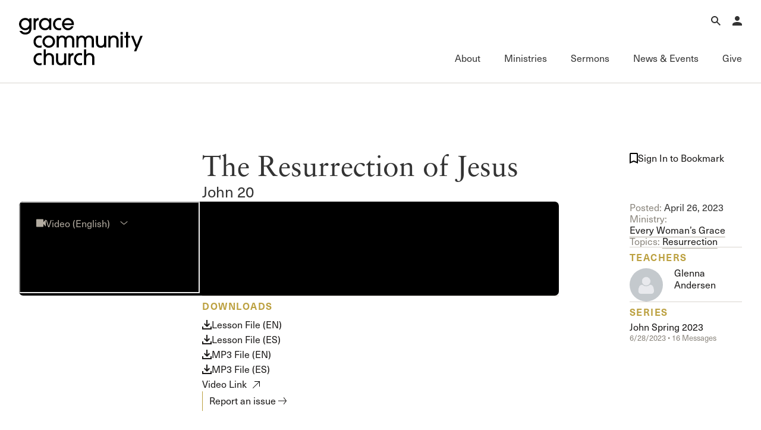

--- FILE ---
content_type: text/css
request_url: https://www.gracechurch.org/css/gracecomchurch.css?v=1.1
body_size: 137371
content:
:root {
  --color--background: var(--swatches--white);
  --_text-style---font-family: var(--_text-style---fonts--sans-serif);
  --_text-style---font-size: var(--_responsive---font-size--main);
  --_text-style---line-height: 1.35;
  --_text-style---font-weight: 400;
  --_text-style---letter-spacing: 0em;
  --swatches--black: #1a1817;
  --color--link-hover-bold: var(--swatches--gold);
  --max-width: 1380px;
  --line-thick: 4px;
  --color--link-effects: var(--swatches--gold);
  --color--link-hover-subtle: var(--swatches--darker-gray);
  --color--disabled: var(--swatches--dark-gray);
  --_responsive---font-size--h5: 1.6rem;
  --color--overlay-black-transparent: #0003;
  --_text-style---fonts--content: var(--_text-style---fonts--sans-serif);
  --color--text-secondary: var(--swatches--darker-gray);
  --color--text: var(--swatches--black);
  --mobile-margins-side\<deleted\|variable-9885c247-ae26-519e-3474-dfef1dfcdd90\>: 1rem;
  --_responsive---font-size--special--mobile-links-big: 1.375rem;
  --_responsive---main-margins-side: 2rem;
  --color--lines: var(--swatches--gray);
  --swatches--gold: #bca141;
  --color--lines-on-dark: var(--swatches--darker-gray);
  --swatches--dark-gray: #b2aba0;
  --swatches--white: white;
  --swatches--darker-gray: #8a857c;
  --_responsive---gaps--gap-xs: .625rem;
  --image-corner-radius: 7px;
  --_responsive---gaps--gap-xl: 4em;
  --_responsive---gaps--gap-md: 2em;
  --content-gap-l3\<deleted\|variable-d00b1926-d5c9-32c3-7c8b-954d0ba29bdd\>: var(--_responsive---gaps--gap-sm);
  --swatches--darkerer-gray: #494542;
  --menu-content-inner-gap: var(--_responsive---gaps--gap-xs);
  --_responsive---gaps--gap-sm: 1em;
  --_text-style---fonts--serif: linotype-sabon, sans-serif;
  --_responsive---font-size--special--article-font-size: 1.25rem;
  --_responsive---font-size--special--article-line-height: 1.4;
  --_responsive---slider-item-padding: var(--_responsive---gaps--gap-md);
  --_responsive---font-size--headings--heading-four\<deleted\|variable-d644eb48-fdd7-d4b3-e0ec-b1dcf6c6d3ed\>: 1.3rem;
  --listing-image-size: 6em;
  --grid-gap: 1rem;
  --_responsive---content-item-gap: var(--_responsive---gaps--gap-sm);
  --menu-group-gap: var(--_responsive---gaps--gap-md);
  --_responsive---gaps--gap-lg: 3em;
  --color--alt-background: var(--swatches--light-gray);
  --_responsive---font-size--special--form-font-size: 1.3rem;
  --swatches--gray: #d9d5cf;
  --_responsive---section-margins: var(--_responsive---gaps--gap-xxl);
  --_responsive---gaps--gap-xxl: 7em;
  --swatches--light-gray: #f5f4f3;
  --max-width-grid: 1444px;
  --_responsive---content-area-gap: var(--_responsive---gaps--gap-lg);
  --_responsive---content-group-gap: var(--_responsive---gaps--gap-md);
  --_responsive---font-size--h1: 4.3rem;
  --_responsive---font-size--sm-font-size: .9rem;
  --_text-style---fonts--titles: var(--_text-style---fonts--serif);
  --_responsive---font-size--h2: 3rem;
  --_responsive---font-size--h3: 2.4rem;
  --video-btn-overlay: #000000b3;
  --color--media-text-sub: var(--swatches--darker-gray);
  --swatches--darkerish-gray: #585550;
  --_responsive---font-size--xs-font-size: .8rem;
  --_text-style---base-line-height\<deleted\|variable-59e99246-3f5e-f2dc-4a22-def144744ee6\>: 1.4rem;
  --text--responsive-parent--r-font-size-lg\<deleted\|variable-d882e0d1-165a-dd62-23ea-66acb4478403\>: 1em;
  --text--responsive-parent--r-font-size-md\<deleted\|variable-599d6156-0384-cfac-4d51-e66ea93d0ee6\>: .95em;
  --text--responsive-parent--r-font-size-sm\<deleted\|variable-ce573fc7-2596-4372-0864-5bd6948efd52\>: .9em;
  --text--responsive-parent--r-font-size-xs\<deleted\|variable-927d7c0b-1d39-c951-5766-db83d66b336b\>: .875em;
  --form-corner-radius: 5px;
  --swatches--warning: #a81515;
  --_responsive---nav-height: 140px;
  --_text-style---fonts--sans-serif: neue-haas-unica, sans-serif;
  --_responsive---font-size--main: 1rem;
  --_responsive---font-size--h6: 1.2rem;
  --_responsive---font-size--h4: 2rem;
  --_responsive---font-size--headings--heading-one: var(--_responsive---font-size--h1);
  --_responsive---font-size--headings--heading-two: var(--_responsive---font-size--h2);
  --_responsive---font-size--headings--heading-three: var(--_responsive---font-size--h3);
  --swatches--gold-light: #d6b948;
  --content-h-gap: var(--_responsive---gaps--gap-lg);
  --_nav---nav-primary-height: 140px;
  --color--media-bg: var(--swatches--light-gray);
  --color--media-lines: var(--swatches--gray);
  --color--media-text: var(--color--text);
  --color--media-text-hover: var(--swatches--darker-gray);
  --color--media-bg-hover: var(--swatches--white);
}

.w-layout-blockcontainer {
  max-width: 940px;
  margin-left: auto;
  margin-right: auto;
  display: block;
}

.w-checkbox {
  margin-bottom: 5px;
  padding-left: 20px;
  display: block;
}

.w-checkbox:before {
  content: " ";
  grid-area: 1 / 1 / 2 / 2;
  display: table;
}

.w-checkbox:after {
  content: " ";
  clear: both;
  grid-area: 1 / 1 / 2 / 2;
  display: table;
}

.w-checkbox-input {
  float: left;
  margin: 4px 0 0 -20px;
  line-height: normal;
}

.w-checkbox-input--inputType-custom {
  border: 1px solid #ccc;
  border-radius: 2px;
  width: 12px;
  height: 12px;
}

.w-checkbox-input--inputType-custom.w--redirected-checked {
  background-color: #3898ec;
  background-image: url('https://d3e54v103j8qbb.cloudfront.net/static/custom-checkbox-checkmark.589d534424.svg');
  background-position: 50%;
  background-repeat: no-repeat;
  background-size: cover;
  border-color: #3898ec;
}

.w-checkbox-input--inputType-custom.w--redirected-focus {
  box-shadow: 0 0 3px 1px #3898ec;
}

.w-form-formradioinput--inputType-custom {
  border: 1px solid #ccc;
  border-radius: 50%;
  width: 12px;
  height: 12px;
}

.w-form-formradioinput--inputType-custom.w--redirected-focus {
  box-shadow: 0 0 3px 1px #3898ec;
}

.w-form-formradioinput--inputType-custom.w--redirected-checked {
  border-width: 4px;
  border-color: #3898ec;
}

@media screen and (max-width: 991px) {
  .w-layout-blockcontainer {
    max-width: 728px;
  }
}

@media screen and (max-width: 767px) {
  .w-layout-blockcontainer {
    max-width: none;
  }
}

body {
  background-color: var(--color--background);
  font-family: var(--_text-style---font-family);
  font-size: var(--_text-style---font-size);
  line-height: var(--_text-style---line-height);
  font-weight: var(--_text-style---font-weight);
  letter-spacing: var(--_text-style---letter-spacing);
  --_responsive---font-size--h5: 1.6rem;
  --_responsive---font-size--special--mobile-links-big: 1.375rem;
  --_responsive---main-margins-side: 2rem;
  --_responsive---gaps--gap-xs: .625rem;
  --_responsive---gaps--gap-xl: 4em;
  --_responsive---gaps--gap-md: 2em;
  --_responsive---gaps--gap-sm: 1em;
  --_responsive---font-size--special--article-font-size: 1.25rem;
  --_responsive---font-size--special--article-line-height: 1.4;
  --_responsive---slider-item-padding: var(--_responsive---gaps--gap-md);
  --_responsive---font-size--headings--heading-four\<deleted\|variable-d644eb48-fdd7-d4b3-e0ec-b1dcf6c6d3ed\>: 1.3rem;
  --_responsive---content-item-gap: var(--_responsive---gaps--gap-sm);
  --_responsive---gaps--gap-lg: 3em;
  --_responsive---font-size--special--form-font-size: 1.3rem;
  --_responsive---section-margins: var(--_responsive---gaps--gap-xxl);
  --_responsive---gaps--gap-xxl: 7em;
  --_responsive---content-area-gap: var(--_responsive---gaps--gap-lg);
  --_responsive---content-group-gap: var(--_responsive---gaps--gap-md);
  --_responsive---font-size--h1: 4.3rem;
  --_responsive---font-size--sm-font-size: .9rem;
  --_responsive---font-size--h2: 3rem;
  --_responsive---font-size--h3: 2.4rem;
  --_responsive---font-size--xs-font-size: .8rem;
  --_responsive---nav-height: 140px;
  --_responsive---font-size--main: 1rem;
  --_responsive---font-size--h6: 1.2rem;
  --_responsive---font-size--h4: 2rem;
  --_responsive---font-size--headings--heading-one: var(--_responsive---font-size--h1);
  --_responsive---font-size--headings--heading-two: var(--_responsive---font-size--h2);
  --_responsive---font-size--headings--heading-three: var(--_responsive---font-size--h3);
}

h1 {
  font-size: 2.75em;
  font-weight: 400;
  line-height: 1.4;
}

h2 {
  margin-top: 0;
  font-size: 2.25em;
  font-weight: 400;
  line-height: 1.4;
}

h3 {
  font-size: 1.5em;
  line-height: 1.4;
}

h4 {
  font-size: 1.35em;
  line-height: 1.4;
}

h5 {
  font-size: 1.25em;
  line-height: 1.4;
}

p {
  letter-spacing: var(--_text-style---letter-spacing);
  margin-bottom: 0;
}

a {
  color: var(--swatches--black);
  transition: all .3s;
}

a:hover {
  color: var(--color--link-hover-bold);
  text-decoration: none;
}

strong {
  font-weight: 600;
}

.nav__container {
  max-width: var(--max-width);
  justify-content: space-between;
  align-items: center;
  width: 100%;
  height: 100%;
  margin-left: auto;
  margin-right: auto;
  display: block;
}

.nav__main-toggle-underline {
  height: var(--line-thick);
  background-color: var(--color--link-effects);
  transform-style: preserve-3d;
  flex-flow: row;
  justify-content: flex-start;
  align-items: flex-end;
  width: 100%;
  margin-left: auto;
  margin-right: auto;
  display: block;
  position: absolute;
  inset: auto 0% 0;
  transform: scale3d(0, 1, 1);
}

.nav__main-toggle-underline:focus {
  transform: scale(1);
}

.icon__label-alt {
  white-space: nowrap;
  justify-content: flex-start;
  align-self: center;
  align-items: center;
  padding-left: 10px;
  display: none;
}

.grace-logo-full {
  flex-direction: row;
  justify-content: flex-start;
  align-items: stretch;
  width: 208px;
  height: 80px;
  transition: all .2s;
  display: block;
  position: absolute;
  inset: 0% auto auto 0%;
}

.menu__list-group {
  flex-direction: column;
  align-items: flex-start;
  width: 100%;
  display: flex;
}

.nav__logo {
  z-index: 31;
  width: 208px;
  height: 70px;
  margin-top: 58px;
  padding-left: 0;
  padding-right: 0;
}

.nav__logo:hover {
  color: #ad2185;
}

.nav__logo.w--current {
  text-align: left;
  align-items: flex-start;
  display: flex;
}

.link-forward-reveal {
    grid-column-gap: 16px;
    grid-row-gap: 16px;
    background-image: url('/content/icons/arrow-right-sm.svg');
    background-position: 100%;
    background-repeat: no-repeat;
    background-size: 0;
    background-attachment: scroll;
    grid-template-rows: auto auto;
    grid-template-columns: 1fr 1fr;
    grid-auto-columns: 1fr;
    margin-right: 0;
    padding-top: 3px;
    padding-bottom: 3px;
    padding-right: 23px;
    text-decoration: none;
    transition: all .2s;
    display: inline-block;
}

.link-forward-reveal:hover {
  color: var(--color--link-hover-subtle);
  background-size: auto;
  background-attachment: scroll;
  margin-right: -5px;
  padding-right: 28px;
}

.link-forward-reveal.is--link-disabled {
  pointer-events: none;
  color: var(--color--disabled);
}

.link-forward-reveal.is--current {
  background-size: auto;
}

    .link-forward-reveal.is--lg {
        font-size: var(--_responsive---font-size--h5);
        background-image: url('/content/icons/arrow-right-lg.svg');
        padding-right: 25px;
    }

.link-forward-reveal.is--lg:hover {
  padding-right: 30px;
}

.link-forward-reveal.is--lg.is--inline {
  padding-top: 0;
  padding-bottom: 0;
}

.icon-16 {
  width: 16px;
  height: 16px;
  font-size: 16px;
  line-height: 0;
  display: inline;
}

.icon-16.is--icon-20 {
  width: 20px;
  height: 20px;
}

.icon-16.is--icon-flip {
  transform: rotate(180deg);
}

.nav__main-toggle-wrapper {
  font-size: var(--_text-style---font-size);
  line-height: var(--_text-style---font-size);
  white-space: nowrap;
  justify-content: center;
  align-items: center;
  padding-top: 10px;
  padding-bottom: 34px;
  display: flex;
  position: relative;
}

.nav {
  z-index: 90;
  pointer-events: none;
  width: 100%;
  position: fixed;
  inset: 0% 0% auto;
}

.nav__site-overlay {
  z-index: 10;
  background-color: var(--color--overlay-black-transparent);
  opacity: 0;
  pointer-events: none;
  width: 100%;
  height: 100vh;
  display: block;
  position: fixed;
  top: 0;
  left: 0;
}

.nav__site-overlay.is-mobile, .nav__site-overlay.is--mobile-int-overlay {
  display: none;
  left: 0;
}

.menu__feature-text--lg {
  font-family: var(--_text-style---fonts--content);
  color: var(--color--text-secondary);
  font-size: var(--_responsive---font-size--h5);
  margin-top: -3px;
  margin-bottom: 0;
  padding-top: 0;
  padding-bottom: 0;
  font-weight: 400;
  line-height: 1.4;
}

.menu__feature-text--sm {
  max-width: 528px;
  margin-bottom: 0;
}

.link-external-reveal {
    grid-column-gap: 16px;
    grid-row-gap: 16px;
    background-image: url('/content/icons/arrow-right-up-sm.svg');
    background-position: 99% 59%;
    background-repeat: no-repeat;
    background-size: 0;
    background-attachment: scroll;
    grid-template-rows: auto auto;
    grid-template-columns: 1fr 1fr;
    grid-auto-columns: 1fr;
    padding-top: 3px;
    padding-bottom: 3px;
    padding-right: 23px;
    text-decoration: none;
    transition-duration: .2s;
    display: inline-block;
}

.link-external-reveal:hover {
  color: var(--color--link-hover-subtle);
  background-position: 100% 45%;
  background-size: auto;
  background-attachment: scroll;
}

.nav__main-menu-item-v1 {
  order: 0;
  padding: 0;
}

.nav__main-toggle-v1 {
  cursor: pointer;
  background-color: #0000;
  align-items: center;
  padding: 0;
  transition: all .3s;
  display: flex;
}

.temp-heading {
  text-align: center;
  margin-top: 242px;
  margin-bottom: 260px;
}

.nav__search-field-label {
  display: none;
}

.nav__search-field {
  color: var(--color--text);
  min-height: 36px;
  margin-bottom: 0;
  padding: 10px 0 10px 2px;
}

.nav__search-field::placeholder {
  color: var(--color--disabled);
}

.nav__search-field.is-search-field-lg {
  font-size: var(--_responsive---font-size--h5);
  border-style: none;
  padding-top: 7px;
  line-height: 1.6em;
}

.nav__search-btn {
  display: none;
}

.nav__btn-close {
  background-color: #0000;
  align-self: auto;
  align-items: center;
  min-width: 36px;
  height: 36px;
  padding: 10px;
  text-decoration: none;
  transition: color .2s;
  display: flex;
  position: relative;
}

.nav__btn-close:hover {
  color: var(--color--link-hover-subtle);
}

.nav__btn-close.is--mobile-int-close {
  position: absolute;
  top: 17px;
  right: -10px;
}

.menu__list-text-start {
  padding-top: 3px;
  padding-bottom: 3px;
}

.nav__btn-back {
  pointer-events: auto;
  background-color: #0000;
  justify-content: flex-start;
  align-items: center;
  min-width: 36px;
  height: 36px;
  padding: 10px;
  text-decoration: none;
  transition: color .2s;
  display: none;
  position: relative;
}

.nav__btn-back:hover {
  color: var(--color--link-hover-subtle);
}

.icon-sm {
  width: auto;
  height: 12px;
}

.icon-sm.is--back {
  transform: rotate(180deg);
}

.link-forward {
    grid-column-gap: 16px;
    grid-row-gap: 16px;
    background-color: #0000;
    background-image: url('/content/icons/arrow-right-sm.svg');
    background-position: 100%;
    background-repeat: no-repeat;
    background-size: auto;
    background-attachment: scroll;
    grid-template-rows: auto auto;
    grid-template-columns: 1fr 1fr;
    grid-auto-columns: 1fr;
    margin-right: 0;
    padding: 3px 23px 3px 0;
    text-decoration: none;
    transition: all .2s;
    display: inline-block;
}

.link-forward:hover {
  color: var(--color--link-hover-subtle);
  background-size: auto;
  background-attachment: scroll;
  margin-right: -5px;
  padding-right: 28px;
}

    .link-forward.is--lg {
        font-size: var(--_responsive---font-size--h5);
        background-image: url('/content/icons/arrow-right-lg.svg');
    }

.section-titles {
  border-top: 1px solid var(--color--lines);
  color: var(--swatches--gold);
  letter-spacing: 1.5px;
  text-transform: uppercase;
  width: 100%;
  min-height: 36px;
  margin-top: 0;
  margin-bottom: 0;
  padding-top: .3em;
  font-size: 1em;
  font-weight: 600;
}

.section-titles.is--simple {
  color: var(--swatches--gold);
  line-height: var(--_text-style---font-size);
  border-top-color: #0000;
  margin-bottom: 10px;
}

.section-titles.is--invert {
  border-top-color: var(--color--lines-on-dark);
}

.section-titles.is--series-details {
  display: none;
}

.section-titles.is--half {
  width: 50%;
}

.heading-one {
  font-family: var(--_text-style---font-family);
  font-size: var(--_text-style---font-size);
  line-height: var(--_text-style---line-height);
  font-weight: var(--_text-style---font-weight);
  letter-spacing: var(--_text-style---letter-spacing);
  --_text-style---font-family: var(--_text-style---fonts--serif);
  --_text-style---font-size: var(--_responsive---font-size--h1);
  --_text-style---line-height: 1;
  --_text-style---font-weight: 400;
  --_text-style---letter-spacing: -2px;
  --_text-style---fonts--content: var(--_text-style---fonts--sans-serif);
  --_text-style---fonts--serif: linotype-sabon, sans-serif;
  --_text-style---fonts--titles: var(--_text-style---fonts--serif);
  --_text-style---base-line-height\<deleted\|variable-59e99246-3f5e-f2dc-4a22-def144744ee6\>: 1.4rem;
  --_text-style---fonts--sans-serif: neue-haas-unica, sans-serif;
  margin-top: 0;
  margin-bottom: 0;
}

.text-featured {
  font-family: var(--_text-style---font-family);
  font-size: var(--_text-style---font-size);
  line-height: var(--_text-style---line-height);
  font-weight: var(--_text-style---font-weight);
  letter-spacing: var(--_text-style---letter-spacing);
  --_text-style---font-family: var(--_text-style---fonts--sans-serif);
  --_text-style---font-size: var(--_responsive---font-size--h5);
  --_text-style---line-height: 1.4;
  --_text-style---font-weight: 400;
  --_text-style---letter-spacing: 0em;
  --_text-style---fonts--content: var(--_text-style---fonts--sans-serif);
  --_text-style---fonts--serif: linotype-sabon, sans-serif;
  --_text-style---fonts--titles: var(--_text-style---fonts--serif);
  --_text-style---base-line-height\<deleted\|variable-59e99246-3f5e-f2dc-4a22-def144744ee6\>: 1.4rem;
  --_text-style---fonts--sans-serif: neue-haas-unica, sans-serif;
  margin-top: 0;
  margin-bottom: 0;
}

.text-featured.is--dark-gray {
  color: var(--swatches--dark-gray);
}

.hero__link-wrapper {
  font-size: var(--_responsive---font-size--h5);
  justify-content: flex-start;
  align-items: center;
  min-height: 1.9em;
  text-decoration: none;
  display: flex;
  position: relative;
}

.hero__link-wrapper:hover {
  color: var(--color--link-hover-subtle);
}

.heading-two {
  font-family: var(--_text-style---font-family);
  font-size: var(--_text-style---font-size);
  line-height: var(--_text-style---line-height);
  font-weight: var(--_text-style---font-weight);
  letter-spacing: var(--_text-style---letter-spacing);
  --_text-style---font-family: var(--_text-style---fonts--serif);
  --_text-style---font-size: var(--_responsive---font-size--h2);
  --_text-style---line-height: 1.1;
  --_text-style---font-weight: 400;
  --_text-style---letter-spacing: 0em;
  --_text-style---fonts--content: var(--_text-style---fonts--sans-serif);
  --_text-style---fonts--serif: linotype-sabon, sans-serif;
  --_text-style---fonts--titles: var(--_text-style---fonts--serif);
  --_text-style---base-line-height\<deleted\|variable-59e99246-3f5e-f2dc-4a22-def144744ee6\>: 1.4rem;
  --_text-style---fonts--sans-serif: neue-haas-unica, sans-serif;
  margin-top: 0;
  margin-bottom: 0;
}

.hero__link-arrow {
  background-color: var(--color--link-effects);
  opacity: 0;
  color: var(--swatches--white);
  cursor: pointer;
  justify-content: center;
  align-items: center;
  width: 1.9em;
  height: 1.9em;
  display: flex;
  position: absolute;
  inset: 0 .5rem auto auto;
  overflow: hidden;
  transform: rotate(90deg);
}

.hero__link-arrow._1.is--current {
  opacity: 1;
}

.hero__link-arrow._2 {
  display: flex;
}

.hero__featured-link {
  text-decoration: none;
}

.welcome__dd-toggle {
  border-top: 1px solid var(--swatches--darker-gray);
  color: var(--swatches--white);
  justify-content: space-between;
  align-items: center;
  height: 57px;
  padding-left: 0;
  padding-right: 0;
  display: flex;
}

.welcome__dd-heading {
  font-size: var(--_responsive---font-size--h5);
  font-weight: 400;
}

.welcome__dd-text {
  grid-column-gap: var(--_responsive---gaps--gap-xs);
  grid-row-gap: var(--_responsive---gaps--gap-xs);
  flex-flow: column;
  justify-content: flex-start;
  align-items: flex-start;
  width: 100%;
  display: flex;
}

.heading-alternate {
  font-family: var(--_text-style---font-family);
  font-size: var(--_text-style---font-size);
  line-height: var(--_text-style---line-height);
  font-style: italic;
  font-weight: var(--_text-style---font-weight);
  letter-spacing: -1px;
  --_text-style---font-family: var(--_text-style---fonts--serif);
  --_text-style---font-size: var(--_responsive---font-size--h2);
  --_text-style---line-height: 1.1;
  --_text-style---font-weight: 400;
  --_text-style---letter-spacing: 0em;
  --_text-style---fonts--content: var(--_text-style---fonts--sans-serif);
  --_text-style---fonts--serif: linotype-sabon, sans-serif;
  --_text-style---fonts--titles: var(--_text-style---fonts--serif);
  --_text-style---base-line-height\<deleted\|variable-59e99246-3f5e-f2dc-4a22-def144744ee6\>: 1.4rem;
  --_text-style---fonts--sans-serif: neue-haas-unica, sans-serif;
  margin-top: -10px;
  margin-bottom: 0;
}

.img--landscape {
  aspect-ratio: 3 / 2;
  border-radius: var(--image-corner-radius);
  object-fit: cover;
  width: 100%;
  min-width: 50%;
}

.img--landscape.is--white-border {
  border-style: none;
}

.img--fill {
  z-index: 1;
  object-fit: cover;
  width: 100%;
  height: 100%;
  position: absolute;
  inset: 0% auto auto 0%;
}

.img--square {
  aspect-ratio: 1;
  border-radius: var(--image-corner-radius);
  object-fit: cover;
  width: 100%;
}

.img--widescreen {
  aspect-ratio: 16 / 9;
  border-radius: var(--image-corner-radius);
  object-fit: cover;
  width: 100%;
  min-width: 50%;
}

.link-big-arrow__text {
  font-size: var(--_responsive---font-size--h5);
  margin-top: 0;
  margin-bottom: 0;
  font-weight: 400;
  line-height: 1;
}

.is--bg-black-gradient {
  background-image: linear-gradient(90deg, #0000 35%, #0009 65%);
}

.heading-three {
  font-family: var(--_text-style---font-family);
  font-size: var(--_text-style---font-size);
  line-height: var(--_text-style---line-height);
  font-weight: var(--_text-style---font-weight);
  letter-spacing: var(--_text-style---letter-spacing);
  --_text-style---font-family: var(--_text-style---fonts--serif);
  --_text-style---font-size: var(--_responsive---font-size--h3);
  --_text-style---line-height: 1.1;
  --_text-style---font-weight: 400;
  --_text-style---letter-spacing: 0em;
  --_text-style---fonts--content: var(--_text-style---fonts--sans-serif);
  --_text-style---fonts--serif: linotype-sabon, sans-serif;
  --_text-style---fonts--titles: var(--_text-style---fonts--serif);
  --_text-style---base-line-height\<deleted\|variable-59e99246-3f5e-f2dc-4a22-def144744ee6\>: 1.4rem;
  --_text-style---fonts--sans-serif: neue-haas-unica, sans-serif;
  margin-top: -8px;
  margin-bottom: -8px;
}

.text-summary {
  max-width: 85ch;
  margin-bottom: 0;
}

.is--white-border {
  border: 5px solid var(--swatches--white);
}

.is--white-text {
  color: var(--swatches--white);
  font-weight: 300;
}

.footer {
  background-color: var(--swatches--black);
  color: var(--swatches--white);
  font-weight: 300;
}

.footer__menu {
  padding-top: var(--_responsive---gaps--gap-xl);
  padding-bottom: var(--_responsive---gaps--gap-xl);
  font-style: normal;
}

.footer__credits {
  padding-top: var(--content-gap-l3\<deleted\|variable-d00b1926-d5c9-32c3-7c8b-954d0ba29bdd\>);
  padding-bottom: var(--content-gap-l3\<deleted\|variable-d00b1926-d5c9-32c3-7c8b-954d0ba29bdd\>);
  background-color: var(--swatches--darkerer-gray);
  color: var(--swatches--dark-gray);
  position: relative;
}

.menu__list-heading {
  margin-top: 0;
  margin-bottom: var(--menu-content-inner-gap);
  font-size: var(--_text-style---font-size);
  font-weight: 600;
}

.menu__list-heading-link {
  font-weight: 700;
  text-decoration: none;
}

.menu__list-heading-link:hover {
  color: var(--color--link-hover-subtle);
}

.menu__list-links {
  margin-top: -1px;
  margin-bottom: 0;
  padding-left: 0;
  line-height: 1.3;
  list-style-type: none;
}

.nav__main-toggle-text {
  font-family: var(--_text-style---fonts--content);
  font-size: var(--_text-style---font-size);
  line-height: var(--_text-style---font-size);
  margin-top: 0;
  margin-bottom: 0;
  font-weight: 400;
  text-decoration: none;
  display: block;
}

.menu__feature-wrapper {
  grid-column-gap: var(--menu-content-inner-gap);
  grid-row-gap: var(--menu-content-inner-gap);
  flex-flow: column;
  justify-content: flex-start;
  align-items: flex-start;
  max-width: 528px;
  padding-top: 3px;
  display: flex;
}

.heading-text-group {
  font-size: var(--_text-style---font-size);
  margin-top: 0;
  margin-bottom: 3px;
  font-weight: 600;
  line-height: 1.3;
}

.footer__link-inline {
  text-decoration: none;
}

.footer__link-inline:hover {
  color: var(--color--link-hover-subtle);
  text-decoration: none;
}

.footer__link-inline.w--current {
  text-decoration: none;
}

.text-article {
  grid-column-gap: var(--_responsive---gaps--gap-sm);
  grid-row-gap: var(--_responsive---gaps--gap-sm);
  font-family: var(--_text-style---fonts--serif);
  font-size: var(--_responsive---font-size--special--article-font-size);
  line-height: var(--_responsive---font-size--special--article-line-height);
  flex-flow: column;
  justify-content: flex-start;
  align-items: flex-start;
  max-width: 65ch;
  margin-bottom: 0;
  font-weight: 400;
}

.link-back {
    grid-column-gap: 16px;
    grid-row-gap: 16px;
    background-image: url('/content/icons/arrow-left-sm.svg');
    background-position: 0%;
    background-repeat: no-repeat;
    background-size: auto;
    background-attachment: scroll;
    grid-template-rows: auto auto;
    grid-template-columns: 1fr 1fr;
    grid-auto-columns: 1fr;
    margin-left: 0;
    padding: 3px 0 3px 23px;
    text-decoration: none;
    transition: all .2s;
    display: inline-block;
}

.link-back:hover {
  color: var(--color--link-hover-subtle);
  margin-left: -5px;
  padding-left: 28px;
  padding-right: 0;
}

.link-back.is--out {
  position: absolute;
  top: -4.5em;
  left: 0;
}

.link-back.is--out.is--out-right {
  left: var(--_responsive---main-margins-side);
}

.grid-item__link {
  padding-top: var(--_responsive---slider-item-padding);
  padding-right: var(--_responsive---slider-item-padding);
  padding-left: var(--_responsive---slider-item-padding);
  border-bottom-style: solid;
  border-bottom-width: var(--line-thick);
  background-color: var(--swatches--white);
  padding-bottom: calc(var(--_responsive---slider-item-padding)  - var(--line-thick));
  border-bottom-color: #0000;
  flex: 1;
  width: 100%;
  max-width: 600px;
  height: 100%;
  text-decoration: none;
}

.grid-item__link:hover {
  border-bottom: var(--line-thick) solid var(--color--link-hover-bold);
  color: var(--color--text);
}

.listing-item__heading {
  font-size: var(--_responsive---font-size--headings--heading-four\<deleted\|variable-d644eb48-fdd7-d4b3-e0ec-b1dcf6c6d3ed\>);
  margin-top: -7px;
  margin-bottom: 0;
  font-weight: 600;
}

.listing-item__heading.is--icon-corner {
  padding-right: 30px;
}

.grid-item__footer {
  grid-column-gap: var(--_responsive---gaps--gap-sm);
  grid-row-gap: var(--_responsive---gaps--gap-sm);
  justify-content: flex-start;
  align-items: flex-start;
  display: flex;
}

.grid-item__album-image {
  width: var(--listing-image-size);
  aspect-ratio: 1;
  border-radius: var(--image-corner-radius);
  object-fit: cover;
  max-width: 35%;
}

.icon-bookmark-wrapper {
  z-index: 10;
  background-color: #0000;
  width: 14px;
  height: 18px;
  padding: 0;
  line-height: 0;
  transition: all .2s;
  position: absolute;
  inset: 2em 2em auto auto;
}

.icon-bookmark-wrapper:hover {
  color: var(--color--link-hover-bold);
}

.btn-arrow {
  color: var(--swatches--black);
  cursor: pointer;
  background-color: #0000;
  justify-content: center;
  align-items: center;
  width: 3em;
  height: 3em;
  transition: all .2s;
  display: flex;
  transform: rotate(0);
}

.btn-arrow:hover {
  background-color: var(--color--link-hover-bold);
  color: var(--swatches--white);
}

.btn-arrow.is--previous {
  transform: rotate(180deg);
}

.btn-arrow.is--disabled {
  pointer-events: none;
  color: var(--color--disabled);
  cursor: auto;
}

.btn-arrow.is--disabled:hover {
  color: var(--color--disabled);
  background-color: #0000;
}

.slider-nav {
  grid-column-gap: var(--grid-gap);
  grid-row-gap: var(--grid-gap);
  justify-content: space-between;
  align-items: center;
  display: flex;
}

.content-item {
  grid-column-gap: var(--_responsive---content-item-gap);
  grid-row-gap: var(--_responsive---content-item-gap);
  flex-flow: column;
  justify-content: flex-start;
  align-items: flex-start;
  width: 100%;
  text-decoration: none;
  display: flex;
}

.heading-six {
  font-family: var(--_text-style---font-family);
  font-size: var(--_text-style---font-size);
  line-height: var(--_text-style---line-height);
  font-weight: var(--_text-style---font-weight);
  letter-spacing: var(--_text-style---letter-spacing);
  --_text-style---font-family: var(--_text-style---fonts--sans-serif);
  --_text-style---font-size: var(--_responsive---font-size--h6);
  --_text-style---line-height: 1.4;
  --_text-style---font-weight: 600;
  --_text-style---letter-spacing: 0em;
  --_text-style---fonts--content: var(--_text-style---fonts--sans-serif);
  --_text-style---fonts--serif: linotype-sabon, sans-serif;
  --_text-style---fonts--titles: var(--_text-style---fonts--serif);
  --_text-style---base-line-height\<deleted\|variable-59e99246-3f5e-f2dc-4a22-def144744ee6\>: 1.4rem;
  --_text-style---fonts--sans-serif: neue-haas-unica, sans-serif;
  margin-top: 0;
  margin-bottom: 0;
}

.menu__list-area {
  grid-column-gap: var(--menu-group-gap);
  grid-row-gap: var(--menu-group-gap);
  flex-flow: column;
  justify-content: flex-start;
  align-items: flex-start;
  width: 100%;
  display: flex;
}

.menu__list-area.is--ministry {
  display: block;
}

.welcome__dd-content {
  padding-bottom: var(--_responsive---gaps--gap-lg);
  grid-column-gap: var(--grid-gap);
  grid-row-gap: var(--grid-gap);
  background-color: #0000;
  justify-content: space-between;
  align-items: flex-start;
  display: flex;
}

.is--alt-bg {
  background-color: var(--color--alt-background);
}

.is--row-gap-lg {
  grid-row-gap: var(--_responsive---gaps--gap-lg);
  display: flex;
}

.list-downloads {
  grid-column-gap: .15em;
  grid-row-gap: .15em;
  font-size: var(--_text-style---font-size);
  flex-flow: column;
  justify-content: flex-start;
  align-items: flex-start;
  margin-bottom: 0;
  padding-left: 0;
  line-height: 1.2;
  list-style-type: none;
  display: flex;
}

.link-general {
  grid-column-gap: .625rem;
  grid-row-gap: .625rem;
  font-size: var(--_text-style---font-size);
  background-color: #0000;
  justify-content: flex-start;
  align-items: center;
  margin-top: 0;
  margin-bottom: 0;
  padding: 3px 0;
  text-decoration: none;
  transition: color .2s;
  display: flex;
}

.link-general:hover {
  color: var(--color--link-hover-bold);
}

.link-general.is--lg {
  font-size: var(--_responsive---font-size--h5);
  justify-content: flex-start;
  align-items: center;
  padding-top: 3px;
  padding-bottom: 3px;
}

.link-general.is--md {
  font-size: var(--_responsive---font-size--special--form-font-size);
}

.link-general.is--no-break {
  white-space: nowrap;
}

.link-general.is--secondary {
  color: var(--color--text-secondary);
}

.link-general.is--secondary:hover {
  color: var(--swatches--gray);
}

.link-up--inverted {
    grid-column-gap: 16px;
    grid-row-gap: 16px;
    background-image: url('/content/icons/small-arrow-up-white.svg');
    background-position: 100%;
    background-repeat: no-repeat;
    background-size: auto;
    background-attachment: scroll;
    grid-template-rows: auto auto;
    grid-template-columns: 1fr 1fr;
    grid-auto-columns: 1fr;
    padding-top: 3px;
    padding-bottom: 3px;
    padding-right: 23px;
    text-decoration: none;
    transition: all .2s;
}

.link-up--inverted:hover {
  color: var(--color--link-hover-subtle);
  background-position: 100% 30%;
  background-size: auto;
  background-attachment: scroll;
  padding-right: 23px;
}

.grace-logo-footer {
  flex-direction: row;
  justify-content: flex-start;
  align-items: stretch;
  width: 208px;
  height: 80px;
}

.section {
  padding-top: var(--_responsive---section-margins);
  padding-bottom: var(--_responsive---section-margins);
}

.section.is--full {
  padding-top: 0;
  padding-bottom: 0;
  position: relative;
  overflow: hidden;
}

    .section.is--full.is--welcome {
        background-color: var(--swatches--black);
        background-image: linear-gradient(#0000004d, #0000004d), url('https://s3.us-east-1.amazonaws.com/static.gracechurch.org/images/website/macarthur-preaching-2023-worship-tall.jpg');
        background-position: 0 0, 0 0;
        background-repeat: repeat, no-repeat;
        background-size: auto, cover;
        background-attachment: scroll, fixed;
    }

.section.is--full.is--pb-xl {
  padding-bottom: var(--_responsive---gaps--gap-xxl);
}

.section.is--full.is--dark {
  background-color: var(--swatches--black);
}

.section.is--splide {
  overflow: hidden;
}

.section.is--dark {
  background-color: var(--swatches--darkerer-gray);
  color: var(--swatches--white);
}

.col {
  flex: 1;
  padding-left: .5rem;
  padding-right: .5rem;
}

.col.col--mr-2 {
  margin-right: 16.666%;
}

.col.col-lg-10 {
  flex: 83.3333%;
  max-width: 83.3333%;
}

.col.col--mr-1 {
  margin-right: 8.333%;
}

.col.col-lg-1 {
  flex: 8.333%;
  max-width: 8.333%;
}

.col.col-lg-7 {
  flex: 58.3333%;
  max-width: 58.3333%;
}

.col.col--ml-1 {
  margin-left: 8.333%;
}

.col.col-lg-11 {
  flex: 91.6667%;
  max-width: 91.6667%;
}

.col.col-lg-2 {
  flex: 16.6667%;
  max-width: 16.6667%;
}

.col.col-lg-2.is--inside-5 {
  max-width: 40%;
}

.col.col-lg-2.col-md-3.col-xs-6.col--fixed {
  flex-shrink: 0;
}

.col.col-lg-8 {
  flex: 66.6667%;
  max-width: 66.6667%;
}

.col.col--ml-2 {
  margin-left: 16.666%;
}

.col.col-lg-6 {
  flex: 50%;
  max-width: 50%;
}

.col.col-lg-6.col-sm-12.lg--no-padding {
  padding-left: 0;
  padding-right: 0;
}

.col.col-lg-4 {
  flex: 33.3333%;
  max-width: 33.3333%;
}

.col.col-lg-3 {
  flex: 25%;
  max-width: 25%;
}

.col.col-lg-9 {
  flex: 75%;
  max-width: 75%;
}

.col.col-lg-9.col-md-12.is--flex-vertical {
  flex-flow: column;
  display: flex;
}

.col.col-lg-5 {
  flex: 41.6667%;
  max-width: 41.6667%;
}

.col.col-lg-12 {
  flex: 100%;
  max-width: 100%;
}

.col.col-lg-2-in-9 {
  flex: 22.25%;
  max-width: 22.25%;
}

.row {
  flex-wrap: wrap;
  align-content: stretch;
  margin-left: -.5rem;
  margin-right: -.5rem;
  transition: border-color .8s;
  display: flex;
}

.row.row--align-start {
  align-items: flex-start;
}

.row.row--align-center {
  align-items: center;
}

.row.row--justify-center, .row.row--justify-center.is--row-gap-lg.row--justify-start-sm-override {
  justify-content: center;
}

.row.row--justify-around {
  justify-content: space-around;
}

.row.row--justify-around.row--outline {
  border-color: #ffffff4d;
}

.row.row--justify-between {
  justify-content: space-between;
}

.row.row--justify-between.row--outline {
  border-color: #ffffff4d;
}

.row.row--align-stretch {
  align-items: stretch;
}

.row.row--justify-end {
  justify-content: flex-end;
}

.row.row--align-end {
  align-items: flex-end;
}

.row.row--h-overflow {
  flex-flow: row;
}

.row.row--justify-start {
  justify-content: flex-start;
  align-items: stretch;
}

.row.is--row-gap-sm {
  grid-row-gap: var(--grid-gap);
}

.row.row--justify-start-sm-override {
  justify-content: flex-start;
  align-items: stretch;
}

.container {
  z-index: 5;
  max-width: var(--max-width-grid);
  padding-right: var(--_responsive---main-margins-side);
  padding-left: var(--_responsive---main-margins-side);
  flex-flow: column;
  width: 100%;
  margin-left: auto;
  margin-right: auto;
  display: flex;
  position: relative;
}

.container.is--static {
  position: static;
}

.sg__placeholder {
  color: #146ef5;
  background-color: #146ef51a;
  border: 1px solid #146ef54d;
  justify-content: center;
  align-items: center;
  width: 100%;
  margin-bottom: .625rem;
  padding: 1.8rem 1rem;
  font-size: .875rem;
  font-weight: 700;
  display: flex;
}

.is--row-gap-xl {
  grid-row-gap: var(--_responsive---gaps--gap-xl);
  display: flex;
}

.content-area {
  grid-column-gap: var(--_responsive---content-area-gap);
  grid-row-gap: var(--_responsive---content-area-gap);
  flex-flow: column;
  justify-content: flex-start;
  align-items: flex-start;
  display: flex;
}

.col-overlay__fill {
  background-color: #8a857c0d;
  width: 100%;
  height: 100svh;
}

.col-overlay__container {
  max-width: var(--max-width-grid);
  padding-right: var(--_responsive---main-margins-side);
  padding-left: var(--_responsive---main-margins-side);
  flex-flow: column;
  width: 100%;
  margin-left: auto;
  margin-right: auto;
  display: block;
  position: relative;
}

.col-overlay {
  z-index: 990;
  pointer-events: none;
  height: 100%;
  display: block;
  position: fixed;
  inset: 0% 0% auto;
}

.footer__about {
  padding-top: var(--_responsive---gaps--gap-xl);
  padding-bottom: var(--_responsive---gaps--gap-xl);
  border-bottom: 1px solid var(--swatches--darkerer-gray);
}

.is--row-gap-md {
  grid-row-gap: var(--_responsive---gaps--gap-md);
  display: flex;
}

.is--last-lg {
  order: 1;
}

.is--first-lg {
  order: -1;
}

.content-group {
  z-index: 2;
  grid-column-gap: var(--_responsive---content-group-gap);
  grid-row-gap: var(--_responsive---content-group-gap);
  flex-flow: column;
  justify-content: flex-start;
  align-items: flex-start;
  width: 100%;
  text-decoration: none;
  display: flex;
}

.content-group.is--highlights-secondary {
  margin-top: 70%;
}

.is--row-gap-sm {
  grid-row-gap: var(--_responsive---gaps--gap-sm);
  display: flex;
}

.col-overlay__btn {
  z-index: 991;
  padding: var(--_responsive---gaps--gap-sm);
  pointer-events: auto;
  color: var(--color--lines-on-dark);
  cursor: pointer;
  position: absolute;
  inset: auto 0% 0% auto;
}

.col-overlay__btn:hover {
  color: var(--swatches--dark-gray);
}

.col__split-wrap {
  height: 100%;
  display: flex;
  position: relative;
}

.col__split-wrap.is--split-left {
  flex-flow: row-reverse;
}

.col__split-item {
  grid-column-gap: var(--_responsive---gaps--gap-lg);
  grid-row-gap: var(--_responsive---gaps--gap-lg);
  flex-flow: column;
  flex: none;
  width: 50vw;
  height: 100%;
  min-height: 450px;
  display: flex;
  position: relative;
}

.col__split-item.is--9-col {
  background-color: var(--swatches--gray);
  justify-content: center;
  width: calc(50vw + 33.3333%);
}

.col__split-item.is--9-col.is--sermons, .col__split-item.is--half.is--dark {
  background-color: var(--swatches--black);
}

.hero__featured-links {
  padding-bottom: var(--_responsive---gaps--gap-md);
  grid-column-gap: 0rem;
  grid-row-gap: 0rem;
  flex-flow: column;
  width: 50vw;
  padding-left: 16.667%;
  display: flex;
}

.hero__content-area {
  padding-top: var(--_responsive---gaps--gap-md);
  padding-bottom: var(--_responsive---gaps--gap-sm);
  grid-column-gap: var(--_responsive---gaps--gap-md);
  grid-row-gap: var(--_responsive---gaps--gap-md);
  flex-flow: column;
  padding-left: 16.667%;
  display: flex;
}

.hero__heading {
  font-family: var(--_text-style---fonts--serif);
  font-size: var(--_responsive---font-size--h1);
  line-height: 1;
  font-weight: var(--_text-style---font-weight);
  letter-spacing: -2px;
  margin-top: 0;
  margin-bottom: 0;
}

.img__overlay {
  z-index: 2;
  background-color: var(--color--overlay-black-transparent);
  width: 100%;
  height: 100%;
  position: absolute;
  inset: 0% auto auto 0%;
}

.img__overlay.is--bg-black-gradient {
  background-color: #0000;
  background-image: linear-gradient(90deg, #0000 35%, #0000004d 65%);
}

.img__overlay.is--bg-bottom-gradient {
  background-color: #0000;
  background-image: linear-gradient(#0000 57%, #1a181787 65%);
}

.is--padded-section {
  padding-top: var(--_responsive---section-margins);
  padding-bottom: var(--_responsive---section-margins);
}

.welcome__dd-item {
  width: 100%;
  height: auto;
  position: relative;
  overflow: hidden;
}

.event-day__listing-title {
  font-size: var(--_text-style---font-size);
  margin-top: 0;
  margin-bottom: 0;
  font-weight: 600;
}

.event-day__listing-time {
  color: var(--color--text-secondary);
  font-size: var(--_responsive---font-size--sm-font-size);
}

.event-day__listing-link {
    background-image: url('/content/icons/arrow-right-sm.svg');
    background-position: 100%;
    background-repeat: no-repeat;
    background-size: 0;
    margin-right: 5px;
    padding-right: 23px;
    text-decoration: none;
}

.event-day__listing-link:hover {
  color: var(--color--link-hover-subtle);
  background-size: auto;
  margin-right: 0;
  padding-right: 28px;
}

.event-day__heading {
  padding-bottom: var(--_responsive---gaps--gap-sm);
  border-bottom: 1px solid var(--color--lines);
  margin-top: -10px;
  margin-bottom: 0;
  line-height: 1.2;
}

.event-day__heading--date {
  float: left;
  letter-spacing: -.03em;
  margin-bottom: -5px;
  padding-right: 10px;
  font-size: 2.65em;
  font-weight: 400;
  line-height: .95;
}

.event-day__heading--month {
  white-space: nowrap;
  font-size: .7em;
  font-weight: 400;
}

.event-day__heading--day {
  font-size: 1.1em;
  font-weight: 600;
}

.link-brand {
  z-index: 1;
  grid-column-gap: var(--_responsive---gaps--gap-xs);
  grid-row-gap: var(--_responsive---gaps--gap-xs);
  border-left: 1px solid var(--color--link-effects);
  grid-template-rows: auto auto;
  grid-template-columns: 1fr 1fr;
  grid-auto-columns: 1fr;
  justify-content: flex-start;
  align-items: center;
  padding: 5px 12px 7px;
  text-decoration: none;
  display: block;
}

.link-brand.is--white-text {
  display: flex;
}

.link-brand__text {
  font-size: var(--_text-style---font-size);
  display: inline;
}

.is--aligned-right {
  text-align: right;
  flex-flow: column;
  justify-content: flex-start;
  align-items: flex-end;
  display: flex;
}

.featured__title-wrap {
  width: 100%;
}

.highlights__heading-two {
  font-family: var(--_text-style---fonts--titles);
  font-size: var(--_responsive---font-size--h2);
  margin-top: -8px;
  margin-bottom: -8px;
  font-weight: 400;
  line-height: 1.2;
}

.highlights__text-featured {
  font-size: var(--_responsive---font-size--h5);
  max-width: 640px;
  margin-top: 0;
  margin-bottom: 0;
  font-weight: 400;
  line-height: 1.4;
}

.welcome__heading {
  font-family: linotype-sabon, sans-serif;
  font-size: var(--_responsive---font-size--h1);
  letter-spacing: -2px;
  max-width: 5em;
  margin-top: 0;
  margin-bottom: 0;
  font-weight: 400;
  line-height: 1;
}

.meta__list {
  grid-column-gap: var(--_responsive---gaps--gap-xs);
  grid-row-gap: var(--_responsive---gaps--gap-xs);
  font-size: var(--_text-style---font-size);
  flex-flow: column;
  justify-content: flex-start;
  align-items: flex-start;
  margin-bottom: 0;
  padding-left: 0;
  line-height: 1.2;
  list-style-type: none;
  display: flex;
}

.link-inline {
  text-underline-offset: 0px;
  text-decoration: underline;
  -webkit-text-decoration-color: var(--swatches--dark-gray);
  text-decoration-color: var(--swatches--dark-gray);
  -webkit-text-decoration-skip-ink: auto;
  text-decoration-skip-ink: auto;
  text-underline-position: under;
  height: 1.2em;
  text-decoration-style: solid;
  text-decoration-thickness: 1px;
  display: inline-block;
}

.media-player__audio-link {
  grid-column-gap: var(--_responsive---gaps--gap-xs);
  grid-row-gap: var(--_responsive---gaps--gap-xs);
  background-color: var(--video-btn-overlay);
  color: var(--swatches--dark-gray);
  justify-content: flex-start;
  align-items: center;
  height: 50px;
  padding-left: 15px;
  padding-right: 15px;
  text-decoration: none;
  display: flex;
}

.media-player__audio-link:hover {
  color: var(--swatches--white);
}

.media-player__dd-arrow {
  width: .9em;
  height: .9em;
  font-size: .9em;
  line-height: 0;
  display: inline;
}

.media-player__dd {
  position: relative;
}

.media-player__dd-menu {
  background-color: var(--swatches--black);
  width: 100%;
  padding: 10px 15px;
  display: none;
  position: absolute;
  inset: 2.5em auto auto;
}

.media-player__dd-list {
  margin-bottom: 0;
  padding-left: 0;
  list-style-type: none;
}

.media-player__dd-list-link {
  grid-column-gap: .5em;
  grid-row-gap: .5em;
  color: var(--swatches--dark-gray);
  justify-content: space-between;
  align-items: center;
  padding-top: 3px;
  padding-bottom: 3px;
  text-decoration: none;
  display: flex;
}

.media-player__dd-list-link:hover {
  color: var(--swatches--white);
}

    .media-player__dd-list-link.is--checked {
        color: var(--swatches--white);
        background-image: url('/content/icons/checkmark-white.svg');
        background-position: 100%;
        background-repeat: no-repeat;
        background-size: auto .75em;
    }

.icon-12 {
  width: 12px;
  height: 16px;
  font-size: 16px;
  line-height: 0;
  display: inline;
}

.media-player__video {
  width: 100%;
  padding: 0;
}

.media-player__audio {
  aspect-ratio: 16 / 9;
  color: var(--swatches--white);
  flex-flow: column;
  justify-content: center;
  align-items: center;
  display: none;
}

.media-player__video-link {
  grid-column-gap: var(--_responsive---gaps--gap-xs);
  grid-row-gap: var(--_responsive---gaps--gap-xs);
  background-color: var(--video-btn-overlay);
  color: var(--swatches--dark-gray);
  justify-content: flex-start;
  align-items: center;
  height: 50px;
  padding-left: 15px;
  padding-right: 15px;
  text-decoration: none;
  display: flex;
}

.media-player__video-link:hover {
  color: var(--swatches--white);
}

.media-player__dd-link {
  grid-column-gap: .5em;
  grid-row-gap: .5em;
  background-color: var(--video-btn-overlay);
  color: var(--swatches--dark-gray);
  justify-content: space-between;
  align-items: center;
  min-width: 180px;
  height: 2.5em;
  padding-left: .8em;
  padding-right: .8em;
  text-decoration: none;
  display: flex;
}

.media-player__dd-link:hover {
  color: var(--swatches--white);
}

.icon-resp {
  width: 1em;
  height: 1em;
  font-size: 1em;
  line-height: 0;
  display: inline;
}

.link-media-section {
  grid-column-gap: var(--_responsive---gaps--gap-xs);
  grid-row-gap: var(--_responsive---gaps--gap-xs);
  color: var(--color--media-text-sub);
  font-size: var(--_text-style---font-size);
  padding-top: 3px;
  padding-bottom: 3px;
  line-height: 1.2;
  text-decoration: none;
  display: flex;
}

.link-media-section:hover {
  color: var(--swatches--light-gray);
}

.link-btn {
  z-index: 1;
  grid-column-gap: var(--_responsive---gaps--gap-xs);
  grid-row-gap: var(--_responsive---gaps--gap-xs);
  background-color: var(--swatches--gold);
  color: var(--swatches--white);
  border-radius: 20px;
  flex-flow: wrap;
  grid-template-rows: auto auto;
  grid-template-columns: 1fr 1fr;
  grid-auto-columns: 1fr;
  justify-content: flex-start;
  align-items: center;
  width: auto;
  padding: 6px 20px 7px;
  text-decoration: none;
  display: flex;
}

.link-btn:hover {
  background-color: var(--swatches--black);
  color: var(--swatches--white);
}

.meta-btn__link {
    background-image: url('/content/icons/arrow-right-lg.svg');
    background-position: 100%;
    background-repeat: no-repeat;
    background-size: 0;
    justify-content: flex-start;
    align-items: center;
    padding-right: 20px;
    text-decoration: none;
    display: flex;
}

.meta-btn__link:hover {
  background-size: auto;
  padding-right: 25px;
}

.content-staff__image {
  aspect-ratio: 1;
  object-fit: cover;
  border-radius: 50%;
  width: 3.5em;
  margin-right: 1.2em;
}

.event-occurrence__item {
  padding-top: var(--_responsive---gaps--gap-sm);
  padding-bottom: var(--_responsive---gaps--gap-sm);
  grid-column-gap: 4em;
  grid-row-gap: 4em;
  border-bottom: 1px solid var(--color--lines);
  justify-content: flex-start;
  align-items: stretch;
  display: flex;
}

.event-date-sm__heading {
  border-left: 3px solid var(--color--link-effects);
  flex-flow: column;
  justify-content: center;
  align-items: flex-start;
  width: 4em;
  margin-top: 0;
  margin-bottom: 0;
  padding-bottom: .1em;
  padding-left: .7em;
  display: flex;
}

.event-date-sm__heading--date {
  letter-spacing: -.05em;
  margin-bottom: -.08em;
  margin-left: -.05em;
  padding-top: .2em;
  font-size: 2.2em;
  font-weight: 400;
  line-height: .35;
}

.event-date-sm__heading--month {
  letter-spacing: -.01em;
  white-space: nowrap;
  font-size: .6em;
  font-weight: 600;
  line-height: 1.3em;
}

.event-date-sm__heading--day {
  font-size: .6em;
  font-weight: 600;
  line-height: 1.2em;
}

.event-occurrence__wrapper {
  width: 100%;
}

.form__field-label {
  color: var(--swatches--dark-gray);
  font-size: var(--_responsive---font-size--h5);
  white-space: nowrap;
  font-weight: 400;
}

.form__field-label.is--hid {
  display: none;
}

.form__text-field {
  border-style: none none solid;
  border-width: 1px;
  border-color: black black var(--swatches--dark-gray);
  background-color: var(--swatches--white);
  color: var(--color--text);
  font-size: var(--_responsive---font-size--special--form-font-size);
  border-radius: 0;
  height: 50px;
  margin-bottom: 0;
  padding-top: .125em;
  padding-bottom: .125em;
  padding-left: .4em;
}

.form__text-field:focus {
  border-bottom-width: var(--line-thick);
  border-bottom-color: var(--swatches--gold);
}

.form__text-field::placeholder {
  color: var(--color--disabled);
}

.form__subscription {
  width: 100%;
  margin-bottom: 0;
}

.form__btn-submit {
  background-color: var(--swatches--darkerish-gray);
  color: var(--swatches--white);
  border-radius: 50px;
  width: 100%;
  height: 50px;
  padding: 0 1em;
  font-size: 1.2rem;
  font-weight: 400;
  transition: background-color .2s;
  display: block;
}

.form__btn-submit:hover {
  background-color: var(--color--link-hover-bold);
  color: var(--swatches--white);
}

.form__btn-submit.is--sm {
  font-size: var(--_text-style---font-size);
  height: 40px;
  padding-bottom: 2px;
  padding-left: 0;
  padding-right: 0;
}

.form__btn-submit.is--continued {
  background-color: var(--color--link-effects);
  justify-content: center;
  align-items: center;
  width: auto;
  padding-bottom: 2px;
  text-decoration: none;
  display: flex;
}

.form__btn-submit.is--continued:hover {
  background-color: var(--swatches--darkerish-gray);
}

.form__giving-campaign {
  width: 100%;
}

.form__field-label-wrapper {
  justify-content: flex-end;
  align-items: flex-end;
  width: 100%;
  height: 50px;
  display: flex;
}

.meta-btn__title {
  font-size: var(--_text-style---font-size);
  margin-top: -3px;
  margin-bottom: 0;
  font-weight: 400;
  line-height: 1.3;
}

.meta-btn__subtext {
  color: var(--color--text-secondary);
  font-size: var(--_responsive---font-size--xs-font-size);
  font-weight: 400;
}

.meta__list-label {
  color: var(--color--text-secondary);
}

.link-back-up {
    grid-column-gap: 16px;
    grid-row-gap: 16px;
    background-image: url('/content/icons/arrow-back-up-sm.svg');
    background-position: 0 20%;
    background-repeat: no-repeat;
    background-size: auto;
    background-attachment: scroll;
    grid-template-rows: auto auto;
    grid-template-columns: 1fr 1fr;
    grid-auto-columns: 1fr;
    margin-left: 0;
    padding: 3px 0 3px 23px;
    text-decoration: none;
    transition: all .2s;
    display: inline-block;
}

.link-back-up:hover {
  color: var(--color--link-hover-subtle);
}

.page-menu-list {
  grid-column-gap: .35em;
  grid-row-gap: .35em;
  flex-flow: column;
  margin-top: 0;
  margin-bottom: 0;
  padding-left: 0;
  line-height: 1.3;
  list-style-type: none;
  display: flex;
}

.page-menu-list__item.is--arrow-left {
  margin-left: -23px;
}

.link-back-reveal {
    grid-column-gap: 16px;
    grid-row-gap: 16px;
    background-image: url('/content/icons/arrow-left-sm.svg');
    background-position: 0%;
    background-repeat: no-repeat;
    background-size: 0;
    background-attachment: scroll;
    grid-template-rows: auto auto;
    grid-template-columns: 1fr 1fr;
    grid-auto-columns: 1fr;
    padding: 3px 0 3px 23px;
    text-decoration: none;
    transition: all .2s;
    display: inline-block;
}

    .link-back-reveal:hover {
        color: var(--color--link-hover-subtle);
        background-image: url('/content/icons/arrow-left-sm.svg');
        background-size: auto;
        background-attachment: scroll;
        margin-left: -5px;
        padding-left: 28px;
        padding-right: 0;
    }

    .link-back-reveal.is--current {
        background-image: url('/content/icons/arrow-left-sm.svg');
        background-size: auto;
        margin-left: 0;
    }

.link-back-reveal.is--current:hover {
  margin-left: -5px;
}

.page-menu-scroll {
  margin-bottom: 0;
  position: sticky;
  top: calc(140px + 2em);
}

.page-menu-scroll.is--with-back {
  top: calc(140px - 1.5em);
}

.featured-link__title-link {
  grid-column-gap: 10px;
  grid-row-gap: 10px;
  justify-content: space-between;
  align-items: center;
  width: 100%;
  margin-right: 0;
  padding-top: 3px;
  padding-bottom: 3px;
  padding-right: 20px;
  text-decoration: none;
  display: flex;
}

.featured-link__title-link:hover {
  grid-column-gap: 30px;
  grid-row-gap: 30px;
  width: 100%;
  padding-right: 0;
}

.featured-link {
  margin-bottom: var(--_responsive---gaps--gap-lg);
  padding-top: var(--_responsive---gaps--gap-md);
  padding-right: var(--_responsive---gaps--gap-lg);
  grid-column-gap: var(--_responsive---gaps--gap-sm);
  grid-row-gap: var(--_responsive---gaps--gap-sm);
  border-top: var(--line-thick) solid var(--swatches--gray);
  flex-flow: column;
  justify-content: flex-start;
  align-items: flex-start;
  display: flex;
}

.featured-link__title {
  font-size: var(--_responsive---font-size--h5);
  width: 100%;
  margin-top: 0;
  margin-bottom: 0;
  font-weight: 400;
  line-height: 1.2;
}

.is--mb-lg {
  margin-bottom: var(--_responsive---gaps--gap-lg);
}

.is--mb-xl {
  margin-bottom: var(--_responsive---gaps--gap-xl);
}

.is--mb-md {
  margin-bottom: var(--_responsive---gaps--gap-md);
}

.header-intro-wrapper {
  padding-top: var(--_responsive---gaps--gap-md);
  padding-right: var(--_responsive---gaps--gap-lg);
  grid-column-gap: var(--_responsive---gaps--gap-sm);
  grid-row-gap: var(--_responsive---gaps--gap-sm);
  border-top: 3px solid var(--swatches--gold);
  flex-flow: column;
  justify-content: flex-start;
  align-items: flex-start;
  display: flex;
}

.link-big-arrow {
  grid-column-gap: 12px;
  grid-row-gap: 12px;
  justify-content: space-between;
  align-items: center;
  margin-right: 0;
  padding-top: 3px;
  padding-bottom: 3px;
  text-decoration: none;
  display: flex;
}

.link-big-arrow:hover {
  grid-column-gap: 17px;
  grid-row-gap: 17px;
  margin-right: -5px;
}

.is--col-half-lg {
  max-width: calc(50% - .5rem);
}

.welcome__title-wrap {
  width: 100%;
}

.is--align-stretch {
  flex-flow: column;
  align-items: stretch;
  display: flex;
}

.hero__split-wrap {
  height: 100%;
  display: flex;
  position: relative;
}

.hero__split-wrap.is--split-left {
  flex-flow: row-reverse;
}

.hero__split-item {
  grid-column-gap: var(--_responsive---gaps--gap-lg);
  grid-row-gap: var(--_responsive---gaps--gap-lg);
  flex-flow: column;
  flex: none;
  width: 50vw;
  height: 100%;
  min-height: 550px;
  display: flex;
  position: relative;
}

.col__split-content {
  padding-top: var(--_responsive---section-margins);
  padding-bottom: var(--_responsive---section-margins);
  grid-column-gap: var(--_responsive---gaps--gap-lg);
  grid-row-gap: var(--_responsive---gaps--gap-lg);
  flex-flow: column;
  justify-content: flex-start;
  align-items: stretch;
  display: flex;
}

.col__split-content.is--welcome {
  padding-top: 0;
}

.col__split-content.is--mb-0 {
  padding-bottom: 0;
}

.col__split-item-img {
  z-index: 1;
  object-fit: cover;
  width: 100%;
  height: 100%;
  position: absolute;
  inset: 0% auto auto 0%;
}

.link-down {
    grid-column-gap: 16px;
    grid-row-gap: 16px;
    background-image: url('/content/icons/arrow-down-sm.svg');
    background-position: 100%;
    background-repeat: no-repeat;
    background-size: auto;
    background-attachment: scroll;
    grid-template-rows: auto auto;
    grid-template-columns: 1fr 1fr;
    grid-auto-columns: 1fr;
    padding-top: 3px;
    padding-bottom: 3px;
    padding-right: 23px;
    text-decoration: none;
    transition: all .2s;
    display: inline-block;
}

.link-down:hover {
  color: var(--color--link-hover-subtle);
  background-position: 100% 70%;
  background-size: auto;
  background-attachment: scroll;
  padding-right: 23px;
}

    .link-down.is--lg {
        font-size: var(--_responsive---font-size--h5);
        background-image: url('/content/icons/arrow-down-lg.svg');
    }

.link-down.is--inline {
  white-space: nowrap;
  background-size: auto 12px;
  margin-top: -3px;
  margin-bottom: -3px;
  padding-right: 18px;
}

.link-up {
    grid-column-gap: 16px;
    grid-row-gap: 16px;
    background-image: url('/content/icons/arrow-up-sm.svg');
    background-position: 100%;
    background-repeat: no-repeat;
    background-size: auto;
    background-attachment: scroll;
    grid-template-rows: auto auto;
    grid-template-columns: 1fr 1fr;
    grid-auto-columns: 1fr;
    padding-top: 3px;
    padding-bottom: 3px;
    padding-right: 23px;
    text-decoration: none;
    transition: all .2s;
}

.link-up:hover {
  color: var(--color--link-hover-subtle);
  background-position: 100% 30%;
  background-size: auto;
  background-attachment: scroll;
  padding-right: 23px;
}

    .link-up.is--lg {
        font-size: var(--_responsive---font-size--h5);
        background-image: url('/content/icons/arrow-up-lg.svg');
        padding-right: 30px;
    }

.link-down-reveal {
    grid-column-gap: 16px;
    grid-row-gap: 16px;
    background-image: url('/content/icons/arrow-down-sm.svg');
    background-position: 100% 30%;
    background-repeat: no-repeat;
    background-size: auto 0;
    background-attachment: scroll;
    grid-template-rows: auto auto;
    grid-template-columns: 1fr 1fr;
    grid-auto-columns: 1fr;
    padding-top: 3px;
    padding-bottom: 3px;
    padding-right: 23px;
    text-decoration: none;
    transition: all .2s;
    display: inline-block;
}

.link-down-reveal:hover {
  color: var(--color--link-hover-subtle);
  background-position: 100%;
  background-size: auto;
  background-attachment: scroll;
  padding-right: 23px;
}

    .link-down-reveal.is--lg {
        font-size: var(--_responsive---font-size--h5);
        background-image: url('/content/icons/arrow-down-lg.svg');
        padding-right: 30px;
    }

.link-up-reveal {
    grid-column-gap: 16px;
    grid-row-gap: 16px;
    background-image: url('/content/icons/arrow-up-sm.svg');
    background-position: 100% 70%;
    background-repeat: no-repeat;
    background-size: auto 0;
    background-attachment: scroll;
    grid-template-rows: auto auto;
    grid-template-columns: 1fr 1fr;
    grid-auto-columns: 1fr;
    padding-top: 3px;
    padding-bottom: 3px;
    padding-right: 23px;
    text-decoration: none;
    transition: all .2s;
}

.link-up-reveal:hover {
  color: var(--color--link-hover-subtle);
  background-position: 100%;
  background-size: auto;
  background-attachment: scroll;
  padding-right: 23px;
}

    .link-up-reveal.is--lg {
        font-size: var(--_responsive---font-size--h5);
        background-image: url('/content/icons/arrow-up-lg.svg');
        padding-right: 30px;
    }

.page-top {
  height: 140px;
}

.scroll-id {
  margin-top: calc(-140px - 6em);
  position: absolute;
}

.view-options__filter-dd-arrow {
  width: .9em;
  height: .9em;
  font-size: .9em;
  line-height: 0;
  display: inline;
}

.link-brand__arrow {
  width: auto;
  height: 12px;
  padding-left: .625em;
}

.nav__cart-qty {
  background-color: var(--swatches--gold);
  color: var(--swatches--white);
  text-align: center;
  border-radius: 50px;
  justify-content: center;
  align-items: center;
  width: 20px;
  height: 20px;
  padding-bottom: 1px;
  font-size: .7rem;
  line-height: 1;
  text-decoration: none;
  display: flex;
}

.nav__cart-qty:hover {
  background-color: var(--color--link-hover-subtle);
  color: var(--swatches--white);
}

.nav__cart-wrapper {
  grid-column-gap: .25em;
  grid-row-gap: .25em;
  background-color: #0000;
  justify-content: center;
  align-self: auto;
  align-items: center;
  min-width: 36px;
  height: 36px;
  padding: 0;
  text-decoration: none;
  transition: color .2s;
  display: flex;
  position: relative;
}

.nav__cart-wrapper:hover {
  color: var(--color--link-hover-subtle);
}

.form-sermon-search {
  width: 100%;
  margin-bottom: 0;
}

.is--flex-aligned-center {
  text-align: right;
  flex-flow: column;
  justify-content: center;
  align-items: center;
  display: flex;
}

.form__select-field {
    border-top: 1px #000;
    border-bottom-style: solid;
    border-bottom-width: 1px;
    border-right: 1px #000;
    border-bottom-color: var(--swatches--dark-gray);
    background-color: var(--swatches--white);
    color: var(--color--text);
    font-size: var(--_responsive---font-size--special--form-font-size);
    -webkit-appearance: none;
    appearance: none;
    background-image: url('/content/icons/dropdown-arrow-lg.svg');
    background-position: 97%;
    background-repeat: no-repeat;
    background-size: auto;
    border-left: 1px #000;
    border-radius: 0;
    height: 50px;
    margin-bottom: 0;
    padding-top: .125em;
    padding-bottom: .125em;
    padding-left: .4em;
}

.form__select-field:focus {
  border-bottom-width: var(--line-thick);
  border-bottom-color: var(--swatches--gold);
}

.form__select-field::placeholder {
  color: var(--color--disabled);
}

    .form__select-field.is--sm {
        font-size: var(--_text-style---font-size);
        background-image: url('/content/icons/small-arrow-dropdown.svg');
    }

.link-general__text {
  margin-top: -3px;
  margin-bottom: 0;
  line-height: 1;
}

.grid-item__wrapper {
  grid-column-gap: var(--_responsive---gaps--gap-sm);
  grid-row-gap: var(--_responsive---gaps--gap-sm);
  flex-flow: column;
  justify-content: space-between;
  height: 100%;
  min-height: auto;
  display: flex;
}

.nav__give-qty-badge {
  background-color: var(--color--link-effects);
  color: var(--swatches--white);
  border-radius: 20px;
  justify-content: center;
  align-items: center;
  width: 20px;
  height: 20px;
  font-size: .7rem;
  line-height: 1rem;
  text-decoration: none;
  display: flex;
  position: absolute;
  inset: -5px -15px auto auto;
}

.event-day__list {
  grid-column-gap: var(--_responsive---gaps--gap-sm);
  grid-row-gap: var(--_responsive---gaps--gap-sm);
  flex-flow: column;
  display: flex;
}

.contains-tag {
  grid-column-gap: var(--_responsive---gaps--gap-xs);
  grid-row-gap: var(--_responsive---gaps--gap-xs);
  justify-content: flex-start;
  align-items: baseline;
  display: flex;
}

.link-down-inline {
  grid-column-gap: .35rem;
  grid-row-gap: .35rem;
  font-size: var(--_text-style---font-size);
  background-color: #0000;
  justify-content: flex-start;
  align-items: center;
  margin-top: 0;
  margin-bottom: 0;
  padding: 3px 0;
  line-height: 1.2;
  text-decoration: none;
  display: inline-flex;
}

.link-down-inline__arrow {
  width: 10.29px;
  height: 12px;
  font-size: 16px;
  line-height: 0;
}

.link-down-inline__text {
  border-bottom: 1px solid var(--swatches--dark-gray);
  height: 1.2em;
}

.date-heading {
  flex-flow: column;
  justify-content: center;
  align-items: center;
  margin-top: 0;
  margin-bottom: 0;
  font-size: 1.4em;
  display: flex;
}

.date-heading__day {
  white-space: nowrap;
  font-size: .55em;
  font-weight: 600;
  line-height: 1.3em;
}

.date-heading__date {
  letter-spacing: -.03em;
  margin-bottom: -.08em;
  margin-left: -.05em;
  padding-top: .2em;
  font-size: 2.9em;
  font-weight: 400;
  line-height: .35;
}

.date-heading__month {
  white-space: nowrap;
  font-size: .7em;
  font-weight: 400;
  line-height: 1.2em;
}

.date-heading__tab-wrapper {
  margin-bottom: var(--grid-gap);
  padding-bottom: var(--_responsive---gaps--gap-sm);
  border-top-style: solid;
  border-top-width: var(--line-thick);
  border-top-color: var(--swatches--white);
  background-color: var(--swatches--white);
  color: var(--color--text-secondary);
  padding-top: calc(var(--gaps--gap-sm)  - var(--line-thick));
  width: 100%;
  text-decoration: none;
}

.date-heading__tab-wrapper:hover {
  border-top-color: var(--color--link-effects);
  color: var(--color--text);
}

.date-heading__tab-wrapper.is--current {
  border-top-color: var(--color--link-effects);
  background-color: var(--swatches--white);
  color: var(--color--text);
  padding-bottom: 2.15em;
  padding-top: calc(1rem - var(--line-thick));
  margin-bottom: 0;
}

.date-heading__tab-wrapper.is--disabled {
  pointer-events: none;
}

.is--mt-xxl {
  margin-top: var(--_responsive---section-margins);
}

.view-options__wrapper {
  grid-column-gap: var(--_responsive---gaps--gap-md);
  grid-row-gap: var(--_responsive---gaps--gap-sm);
  flex-flow: wrap;
  display: flex;
}

.view-options__tab-link {
  grid-column-gap: .625rem;
  grid-row-gap: .625rem;
  border-bottom: var(--line-thick) solid transparent;
  background-color: #0000;
  justify-content: flex-start;
  align-items: center;
  height: 2.5em;
  margin-top: 0;
  margin-bottom: 0;
  padding: 3px 0;
  font-size: 1em;
  line-height: 1.2;
  text-decoration: none;
  display: flex;
}

.view-options__tab-link.is--current {
  border-bottom-color: var(--color--link-hover-bold);
}

.listing-item__link {
  border-bottom: var(--line-thick) solid transparent;
  flex: 1;
  width: 100%;
  text-decoration: none;
}

.listing-item__link:hover {
  border-bottom: var(--line-thick) solid var(--color--link-hover-bold);
  color: var(--color--text);
}

.listing-item__album-image {
  width: var(--listing-image-size);
  aspect-ratio: 1;
  border-radius: var(--image-corner-radius);
  object-fit: cover;
  flex: none;
  position: absolute;
  inset: 0% auto auto 0%;
}

.listing-item__content {
  grid-column-gap: .5rem;
  grid-row-gap: .5rem;
  flex-flow: column;
  align-items: flex-start;
  width: 100%;
  display: flex;
}

.listing-item__content.is--with-album-art, .listing-item__content.is--with-date {
  min-height: var(--listing-image-size);
  padding-left: 8em;
}

.listing-item__bookmark {
  background-color: #0000;
  width: 14px;
  height: 18px;
  padding: 0;
  line-height: 0;
  transition: all .2s;
  position: absolute;
  inset: 0% 0% auto auto;
}

.listing-item__bookmark:hover {
  color: var(--color--link-hover-bold);
}

.listing-item__wrapper {
  grid-column-gap: var(--_responsive---gaps--gap-md);
  grid-row-gap: var(--_responsive---gaps--gap-md);
  border-bottom-style: solid;
  border-bottom-width: 1px;
  border-bottom-color: var(--color--lines);
  align-items: stretch;
  height: 100%;
  min-height: auto;
  margin-bottom: -4px;
  padding-bottom: 2em;
  padding-right: 2em;
  display: flex;
  position: relative;
}

.listing-item__wrapper.is--news {
  grid-column-gap: var(--_responsive---gaps--gap-md);
  grid-row-gap: var(--_responsive---gaps--gap-md);
  padding-right: 0;
}

.listing-item__text {
  font-weight: 400;
}

.listing-item__text.is--float-text {
  width: auto;
  min-width: 200px;
}

.listing-item__details {
  padding-left: var(--_responsive---gaps--gap-sm);
  border-left: 1px solid var(--color--link-effects);
  margin-top: .5em;
}

.listing-item__news-image {
  height: var(--listing-image-size);
  aspect-ratio: 3 / 2;
  border-radius: var(--image-corner-radius);
  object-fit: cover;
  flex: none;
  width: auto;
}

.listing-item__news-image.is--lg {
  height: 10em;
}

.view-options__label {
  white-space: nowrap;
}

.giving-cart__item {
  grid-column-gap: var(--_responsive---gaps--gap-sm);
  grid-row-gap: var(--_responsive---gaps--gap-sm);
  border-top: 1px solid var(--color--lines);
  justify-content: space-between;
  align-items: center;
  padding-top: 3px;
  padding-bottom: 3px;
  display: flex;
}

.giving-cart__wrapper {
  margin-bottom: var(--_responsive---gaps--gap-sm);
  flex-flow: column;
  justify-content: flex-start;
  align-items: stretch;
  width: 100%;
  padding-top: 3px;
  display: flex;
}

.giving-cart__wrapper.is-top-nav {
  width: 83.3333%;
}

.giving-cart__qty-highlight {
  color: var(--swatches--gold);
  font-weight: 600;
}

.col__split-item-img--landscape {
  z-index: 1;
  object-fit: cover;
  width: 100%;
  height: 100%;
  position: absolute;
  inset: 0% auto auto 0%;
}

.is--mb-xxl {
  margin-bottom: var(--_responsive---section-margins);
}

.is--mt-lg {
  margin-top: var(--_responsive---gaps--gap-lg);
}

.listing-item__date-wrapper {
  justify-content: flex-end;
  align-items: stretch;
  display: block;
  position: absolute;
  inset: 0% auto auto 0%;
}

.content-link-wrap {
  padding-bottom: var(--_responsive---gaps--gap-md);
  border-bottom: var(--line-thick) solid transparent;
  width: 100%;
  margin-bottom: -2em;
  text-decoration: none;
}

.content-link-wrap:hover {
  border-bottom-color: var(--color--link-hover-bold);
  color: var(--color--text);
}

.paging__btn {
  margin-top: var(--line-thick);
  border-bottom: var(--line-thick) solid transparent;
  color: var(--swatches--black);
  cursor: pointer;
  background-color: #0000;
  justify-content: center;
  align-items: center;
  width: 2em;
  min-width: 2em;
  height: 2em;
  text-decoration: none;
  transition: all .2s;
  display: flex;
  transform: rotate(0);
}

.paging__btn:hover {
  border-bottom: var(--line-thick) solid var(--color--link-hover-bold);
}

.paging__btn.is--disabled {
  pointer-events: none;
  color: var(--color--disabled);
  cursor: auto;
}

.paging__btn.is--disabled:hover {
  color: var(--color--disabled);
  background-color: #0000;
}

.paging__btn.is--current {
  border-bottom: var(--line-thick) solid var(--color--link-hover-bold);
  text-decoration: none;
}

.icon-16-tall {
  width: 21px;
  height: 16px;
  font-size: 16px;
  line-height: 0;
  display: inline;
}

.form__text-field--lg {
  border-style: none none solid;
  border-width: 1px;
  border-color: black black var(--swatches--dark-gray);
  background-color: var(--swatches--white);
  color: var(--color--text);
  font-size: var(--_responsive---font-size--h5);
  border-radius: 0;
  height: 50px;
  margin-bottom: 0;
  padding-top: .125em;
  padding-bottom: .125em;
  padding-left: .4em;
}

.form__text-field--lg:focus {
  border-bottom-width: var(--line-thick);
  border-bottom-color: var(--swatches--gold);
}

.form__text-field--lg::placeholder {
  color: var(--color--disabled);
}

.form-group {
  grid-column-gap: var(--_responsive---gaps--gap-sm);
  grid-row-gap: var(--_responsive---gaps--gap-sm);
  flex-flow: column;
  width: 100%;
  display: flex;
}

.filter__checkbox-field {
  grid-column-gap: var(--_responsive---gaps--gap-xs);
  grid-row-gap: var(--_responsive---gaps--gap-xs);
  justify-content: flex-start;
  align-items: center;
  width: 100%;
  margin-bottom: 0;
  display: block;
}

.filter__checkbox {
  margin-top: 6px;
}

.filter__checkbox-label {
  margin-bottom: 0;
  line-height: 1.1;
}

.filter__qty {
  font-size: var(--_responsive---font-size--xs-font-size);
  padding-left: .3em;
  font-weight: 600;
}

.filter__link-more {
  grid-column-gap: .625rem;
  grid-row-gap: .625rem;
  font-size: var(--_responsive---font-size--sm-font-size);
  background-color: #0000;
  justify-content: flex-start;
  align-items: center;
  margin-top: .3em;
  margin-bottom: 0;
  padding: 3px 0;
  line-height: 1.2;
  text-decoration: none;
  display: flex;
}

.filter__group {
  width: 100%;
}

.filter__group-title {
  margin-top: 0;
  margin-bottom: var(--menu-content-inner-gap);
  font-size: var(--_text-style---font-size);
  line-height: var(--_text-style---base-line-height\<deleted\|variable-59e99246-3f5e-f2dc-4a22-def144744ee6\>);
  letter-spacing: 1.5px;
  text-transform: uppercase;
  font-weight: 600;
}

.paging-nav-wrapper {
  justify-content: space-between;
  width: 100%;
  display: flex;
}

.paging__arrow-wrapper {
  grid-column-gap: 3px;
  grid-row-gap: 3px;
  align-items: center;
  display: flex;
}

.paging__number-wrapper {
  grid-column-gap: 4px;
  grid-row-gap: 4px;
  padding-left: 1em;
  padding-right: 1em;
  display: flex;
  position: relative;
  overflow: hidden;
}

.col__split-feature {
  z-index: 99;
  padding: var(--_responsive---gaps--gap-md);
  color: var(--swatches--white);
  position: absolute;
  inset: auto auto 0% 0%;
}

.col__split-feature.is--half {
  flex-flow: column;
  justify-content: space-between;
  height: 100%;
  padding-right: 6em;
  display: flex;
}

.form__btn-clear {
  grid-column-gap: .625rem;
  grid-row-gap: .625rem;
  font-size: var(--_text-style---font-size);
  background-color: #0000;
  border-radius: 50px;
  justify-content: center;
  align-items: center;
  width: 100%;
  height: 50px;
  margin-top: 0;
  margin-bottom: 0;
  padding: 3px 0;
  line-height: 1.5;
  text-decoration: none;
  transition: background-color .2s;
  display: flex;
}

.form__btn-clear:hover {
  background-color: var(--swatches--gray);
}

.content-row {
  grid-column-gap: var(--_responsive---gaps--gap-md);
  grid-row-gap: .5rem;
  flex-flow: wrap;
  justify-content: flex-start;
  align-items: center;
  display: flex;
}

.content-row.is--justified {
  justify-content: space-between;
  align-items: center;
  width: 100%;
}

.content-row.is--aligned-top {
  justify-content: flex-start;
  align-items: flex-start;
}

.media-player {
  aspect-ratio: 16 / 9;
  flex-flow: column;
  width: 100%;
  padding: 0;
  position: relative;
}

.content-xs {
  grid-column-gap: .25em;
  grid-row-gap: .25em;
  flex-flow: column;
  display: flex;
}

.series-list-item {
  border-bottom: 1px solid var(--color--lines);
  color: var(--color--text-secondary);
  flex: 1;
  width: 100%;
  padding-top: .25em;
  padding-bottom: 1.25em;
  text-decoration: none;
  position: relative;
}

.series-list-item__link {
  grid-column-gap: var(--_responsive---gaps--gap-md);
  grid-row-gap: var(--_responsive---gaps--gap-md);
  border-left: var(--line-thick) solid transparent;
  color: var(--color--text-secondary);
  align-items: stretch;
  height: 100%;
  min-height: auto;
  padding-left: 1em;
  padding-right: 2em;
  text-decoration: none;
  transition-duration: .4s;
  display: flex;
}

.series-list-item__link:hover {
  padding-left: var(--_responsive---gaps--gap-sm);
  border-left: var(--line-thick) solid var(--color--link-effects);
  color: var(--color--text);
}

.series-list-item__link.w--current {
  border-left: var(--line-thick) solid var(--color--link-effects);
  color: var(--color--text);
  padding-left: 1em;
}

.series-list__wrapper {
  z-index: 2;
  grid-column-gap: var(--_responsive---gaps--gap-sm);
  grid-row-gap: var(--_responsive---gaps--gap-sm);
  flex-flow: column;
  justify-content: flex-start;
  align-items: flex-start;
  width: 100%;
  text-decoration: none;
  display: flex;
}

.media-player__wrapper {
  aspect-ratio: 16 / 9;
  border-radius: var(--image-corner-radius);
  background-color: #000;
  position: relative;
  overflow: hidden;
}

.series-list__title-wrapper {
  padding-bottom: var(--_responsive---gaps--gap-xs);
  grid-column-gap: 1em;
  grid-row-gap: 1em;
  border-bottom: 1px solid var(--color--lines);
  flex-flow: column;
  width: 100%;
  margin-top: 0;
  margin-bottom: 0;
  display: flex;
}

.save-for-later-v2 {
  justify-content: flex-start;
  display: flex;
}

.media-player__options {
  left: var(--_responsive---gaps--gap-sm);
  top: var(--_responsive---gaps--gap-sm);
  z-index: 99;
  grid-column-gap: var(--_responsive---gaps--gap-sm);
  grid-row-gap: var(--_responsive---gaps--gap-sm);
  color: var(--swatches--white);
  justify-content: flex-start;
  align-items: center;
  display: flex;
  position: absolute;
  bottom: auto;
  right: auto;
}

.event-occurrence__title {
  font-size: var(--_responsive---font-size--headings--heading-four\<deleted\|variable-d644eb48-fdd7-d4b3-e0ec-b1dcf6c6d3ed\>);
  margin-top: 0;
  margin-bottom: 0;
  font-weight: 400;
}

.link-external {
    grid-column-gap: 16px;
    grid-row-gap: 16px;
    background-image: url('/content/icons/arrow-right-up-sm.svg');
    background-position: 99% 59%;
    background-repeat: no-repeat;
    background-size: auto;
    background-attachment: scroll;
    grid-template-rows: auto auto;
    grid-template-columns: 1fr 1fr;
    grid-auto-columns: 1fr;
    padding-top: 3px;
    padding-bottom: 3px;
    padding-right: 23px;
    text-decoration: none;
    transition-duration: .2s;
    display: inline-block;
}

.link-external:hover {
  color: var(--color--link-hover-subtle);
  background-position: 100% 45%;
  background-size: auto;
  background-attachment: scroll;
}

.paging__end-gradient {
  z-index: 5;
  pointer-events: none;
  background-image: linear-gradient(90deg, #fff0, #fff 98%);
  width: 30px;
  height: 100%;
  position: absolute;
  inset: 0% 0% auto auto;
}

.calendar-section {
  z-index: 50;
  padding-top: var(--_responsive---gaps--gap-xxl);
  background-color: var(--color--alt-background);
  font-size: var(--text--responsive-parent--r-font-size-lg\<deleted\|variable-d882e0d1-165a-dd62-23ea-66acb4478403\>);
  padding-bottom: 0;
  position: static;
  top: calc(140px - 9.5em);
}

.calendar-section.is--scrollable {
  overflow: hidden;
}

.calendar-section.is--grid {
  padding-bottom: var(--_responsive---gaps--gap-lg);
}

.mobile-int-menu.is--series {
  margin-bottom: var(--_responsive---gaps--gap-md);
}

.mobile-int-menu__header {
  display: none;
}

.form__btn-apply-filter {
  background-color: var(--swatches--darkerish-gray);
  font-size: var(--_responsive---font-size--special--form-font-size);
  border-radius: 50px;
  width: 100%;
  height: 50px;
  padding: 0 .5em;
  font-weight: 400;
  transition: background-color .2s;
  display: block;
}

.form__btn-apply-filter:hover {
  background-color: var(--color--link-hover-bold);
}

.form__btn-apply-filter.is--sm {
  font-size: var(--_text-style---font-size);
  padding-left: 0;
  padding-right: 0;
}

.filter-menu-row__results-text {
  font-size: var(--_text-style---font-size);
  padding-top: 3px;
  padding-bottom: 3px;
  line-height: 1.1;
}

.filter-menu-row {
  margin-bottom: var(--_responsive---gaps--gap-md);
  width: 100%;
}

.filter-menu-row__btn {
  grid-column-gap: .625rem;
  grid-row-gap: .625rem;
  font-size: var(--_text-style---font-size);
  background-color: #0000;
  justify-content: flex-start;
  align-items: center;
  margin-top: 0;
  margin-bottom: 0;
  padding: 3px 0;
  text-decoration: none;
  display: none;
}

.mobile-int-menu__content {
  grid-column-gap: var(--_responsive---gaps--gap-md);
  grid-row-gap: var(--_responsive---gaps--gap-md);
  flex-flow: column;
  display: flex;
}

.series-list-item__heading {
  font-size: var(--_responsive---font-size--headings--heading-four\<deleted\|variable-d644eb48-fdd7-d4b3-e0ec-b1dcf6c6d3ed\>);
  margin-top: -7px;
  margin-bottom: 0;
  font-weight: 400;
}

.series-list__list-title {
  font-size: var(--_responsive---font-size--h5);
  margin-top: 0;
  margin-bottom: 0;
  font-weight: 400;
  line-height: 1.4;
  display: none;
}

.arrow-set {
  grid-column-gap: 18px;
  grid-row-gap: 18px;
  flex-flow: row;
  justify-content: center;
  align-items: center;
  display: flex;
}

.welcome__dd-wrapper {
  z-index: 2;
  flex-flow: column;
  justify-content: flex-start;
  align-items: flex-start;
  width: 100%;
  min-height: 584px;
  text-decoration: none;
  display: flex;
}

.splide__track {
  z-index: 0;
  flex-flow: row;
  margin-left: -.5rem;
  margin-right: -.5rem;
  position: relative;
}

.splide__list {
  height: 100%;
  margin: 0;
  padding: 0;
  display: flex;
}

.splide__slide {
  flex: none;
  padding-left: .5rem;
  padding-right: .5rem;
}

.slider-nav__previous {
  color: var(--swatches--black);
  cursor: pointer;
  background-color: #0000;
  justify-content: center;
  align-items: center;
  width: 3em;
  height: 3em;
  transition: all .2s;
  display: flex;
  transform: rotate(0);
}

.slider-nav__previous:hover {
  background-color: var(--color--link-hover-bold);
  color: var(--swatches--white);
}

.slider-nav__previous.is--disabled {
  color: var(--color--disabled);
  cursor: auto;
}

.slider-nav__previous.is--disabled:hover {
  color: var(--color--disabled);
  background-color: #0000;
}

.slider-nav__next {
  color: var(--swatches--black);
  cursor: pointer;
  background-color: #0000;
  justify-content: center;
  align-items: center;
  width: 3em;
  height: 3em;
  transition: all .2s;
  display: flex;
  transform: rotate(0);
}

.slider-nav__next:hover {
  background-color: var(--color--link-hover-bold);
  color: var(--swatches--white);
}

.slider-nav__next.is--disabled {
  color: var(--color--disabled);
  cursor: auto;
}

.slider-nav__next.is--disabled:hover {
  background-color: #0000;
}

.splide__sr {
  display: none;
}

.grid-item--end {
  padding-right: var(--_responsive---slider-item-padding);
  padding-left: var(--_responsive---slider-item-padding);
  border-bottom: var(--line-thick) solid transparent;
  background-color: var(--swatches--white);
  flex: 1;
  justify-content: center;
  align-items: center;
  height: 100%;
  min-height: 17.5em;
  text-decoration: none;
  display: flex;
}

.grid-item--end:hover {
  border-bottom-color: var(--color--link-hover-bold);
  color: var(--color--text);
}

.event-day__group {
  grid-column-gap: var(--_responsive---gaps--gap-sm);
  grid-row-gap: var(--_responsive---gaps--gap-sm);
  flex-flow: column;
  display: flex;
}

.hero__content-wrapper {
  flex-flow: column;
  justify-content: center;
  min-height: calc(100vh - 140px);
  display: flex;
}

.col__split-feature-alt {
  z-index: 99;
  padding: var(--_responsive---gaps--gap-md) 0em var(--_responsive---gaps--gap-xl) var(--_responsive---gaps--gap-md);
  color: var(--swatches--white);
  text-align: right;
  position: absolute;
  inset: auto 0% 0% auto;
}

.up-overlay {
  z-index: 990;
  pointer-events: none;
  height: 100%;
  display: block;
  position: fixed;
  inset: 0% 0% auto;
}

.up-overlay__btn {
  z-index: 991;
  padding: var(--_responsive---gaps--gap-sm);
  pointer-events: auto;
  color: var(--color--lines-on-dark);
  cursor: pointer;
  position: absolute;
  inset: auto -.5rem 0% auto;
  transform: rotate(-90deg);
}

.up-overlay__btn:hover {
  color: var(--swatches--dark-gray);
}

.up-overlay__footer-text {
  margin-right: 40px;
  text-decoration: none;
  position: absolute;
  inset: auto 0% auto auto;
}

.media-player__dd-link-combo {
  grid-column-gap: .5em;
  grid-row-gap: .5em;
  justify-content: flex-start;
  align-items: center;
  display: flex;
}

.is--hid-temp {
  display: none;
}

.content-staff {
  justify-content: flex-start;
  align-items: center;
  text-decoration: none;
  display: flex;
}

.content-staff__wrapper {
  grid-column-gap: var(--_responsive---gaps--gap-md);
  grid-row-gap: var(--_responsive---gaps--gap-md);
  display: flex;
}

.heading-four {
  font-family: var(--_text-style---font-family);
  font-size: var(--_text-style---font-size);
  line-height: var(--_text-style---line-height);
  font-weight: var(--_text-style---font-weight);
  letter-spacing: var(--_text-style---letter-spacing);
  --_text-style---font-family: var(--_text-style---fonts--sans-serif);
  --_text-style---font-size: var(--_responsive---font-size--h4);
  --_text-style---line-height: 1.4;
  --_text-style---font-weight: 400;
  --_text-style---letter-spacing: 0em;
  --_text-style---fonts--content: var(--_text-style---fonts--sans-serif);
  --_text-style---fonts--serif: linotype-sabon, sans-serif;
  --_text-style---fonts--titles: var(--_text-style---fonts--serif);
  --_text-style---base-line-height\<deleted\|variable-59e99246-3f5e-f2dc-4a22-def144744ee6\>: 1.4rem;
  --_text-style---fonts--sans-serif: neue-haas-unica, sans-serif;
  margin-top: 0;
  margin-bottom: 0;
}

.series-menu-row {
  grid-column-gap: var(--_responsive---gaps--gap-sm);
  grid-row-gap: .5rem;
  flex-flow: row;
  justify-content: space-between;
  align-items: flex-start;
  width: 100%;
  display: none;
}

.series-menu-row__title-text {
  font-size: var(--_text-style---font-size);
  margin-bottom: 0;
  padding-top: 3px;
  padding-bottom: 3px;
  line-height: 1.1;
}

.series-menu-row__btn {
  grid-column-gap: .625rem;
  grid-row-gap: .625rem;
  font-size: var(--_text-style---font-size);
  background-color: #0000;
  justify-content: flex-start;
  align-items: center;
  margin-top: 0;
  margin-bottom: 0;
  padding: 3px 0;
  text-decoration: none;
  transition: color .2s;
  display: flex;
}

.series-menu-row__btn:hover {
  color: var(--color--link-hover-subtle);
}

.series-menu-row__btn-text {
  line-height: 1.1;
}

.filter-menu-row__results {
  max-width: 90%;
}

.filter-menu-row__searched-text {
  font-size: var(--_text-style---font-size);
  padding-top: 3px;
  padding-bottom: 3px;
  line-height: 1.1;
}

.filter-menu-row__btn-text {
  line-height: 1.1;
}

.mobile-int-menu__header-title {
  grid-column-gap: var(--_responsive---gaps--gap-xs);
  grid-row-gap: var(--_responsive---gaps--gap-xs);
  font-size: var(--_text-style---font-size);
  justify-content: flex-start;
  align-items: center;
  padding-top: 3px;
  padding-bottom: 3px;
  display: flex;
}

.is--indented {
  border-left: 1px solid var(--color--link-effects);
  padding-top: 5px;
  padding-bottom: 7px;
  padding-left: 12px;
}

.is--pl-md {
  padding-left: var(--_responsive---gaps--gap-md);
}

.is--pl-sm {
  padding-left: var(--_responsive---gaps--gap-sm);
}

.sermon-title__row {
  justify-content: space-between;
  align-items: flex-start;
  width: 100%;
  display: flex;
}

.sermon-title__save-btn {
  grid-column-gap: .625rem;
  grid-row-gap: .625rem;
  font-size: var(--_text-style---font-size);
  white-space: nowrap;
  background-color: #0000;
  justify-content: flex-start;
  align-items: center;
  margin-top: 0;
  margin-bottom: 0;
  margin-left: 20px;
  padding: 9px 0 3px 10px;
  text-decoration: none;
  transition: color .2s;
  display: flex;
}

.sermon-title__save-btn:hover {
  color: var(--color--link-hover-bold);
}

.sermon-title__save-btn.is--sermon-details {
  margin-left: 0;
  padding-top: 3px;
  padding-left: 0;
}

.sermon-title__single-title {
  width: 100%;
  padding: 0;
}

.sermon-list-title__row {
  justify-content: space-between;
  align-items: flex-end;
  width: 100%;
  display: flex;
}

.sermon-search__dd-toggle {
  grid-column-gap: .625rem;
  grid-row-gap: .625rem;
  font-size: var(--_text-style---font-size);
  white-space: nowrap;
  background-color: #0000;
  justify-content: flex-end;
  align-items: center;
  min-width: 50px;
  margin-top: 0;
  margin-bottom: 0;
  margin-left: 20px;
  padding: 3px 0 10px 10px;
  text-decoration: none;
  transition: color .2s;
  display: none;
}

.sermon-search__dd-toggle:hover {
  color: var(--color--link-hover-bold);
}

.sermon-search__dd-content {
  overflow: hidden;
}

.nav__ministry-logo {
  background-image: linear-gradient(270deg, var(--color--alt-background) 5%, var(--color--text) 40%);
  white-space: nowrap;
  -webkit-text-fill-color: transparent;
  -webkit-background-clip: text;
  background-clip: text;
  align-items: center;
  width: 100%;
  margin-top: 0;
  padding-left: 0;
  padding-right: 0;
  text-decoration: none;
  display: flex;
  overflow: hidden;
}

.nav__ministry-logo:hover {
  color: var(--color--link-hover-subtle);
}

.nav__ministry-logo-link {
  padding-bottom: 3px;
  font-size: 1.4em;
  font-weight: 600;
  line-height: 1.2;
  text-decoration: none;
}

.menu__list-area-2col {
  column-count: 2;
  width: 100%;
}

.col__flow-lg-4 {
  column-count: 4;
  column-rule-style: none;
  column-rule-width: 0rem;
  column-fill: balance;
}

.content-flow-item {
  margin-bottom: var(--_responsive---gaps--gap-md);
  grid-column-gap: var(--_responsive---gaps--gap-sm);
  grid-row-gap: var(--_responsive---gaps--gap-sm);
  break-inside: avoid;
  flex-flow: column;
  align-items: flex-start;
  width: 100%;
  text-decoration: none;
  display: flex;
}

.article-body {
  font-family: var(--_text-style---fonts--serif);
  font-size: var(--_responsive---font-size--special--article-font-size);
  line-height: var(--_responsive---font-size--special--article-line-height);
}

.grace-today {
  aspect-ratio: 1 / 1.53;
  color: var(--color--text-secondary);
  object-fit: contain;
  background-color: #fff;
  max-height: 100%;
  display: block;
  position: relative;
  box-shadow: 0 2px 8px 1px #0003;
}

.grace-today:hover {
  box-shadow: 0 2px 12px 4px #0003;
}

.grace-today__image {
  aspect-ratio: 1 / 1.13;
  object-fit: cover;
  width: 100%;
}

.grace-today__header {
  justify-content: space-between;
  align-items: stretch;
  width: 100%;
  padding: 12% 8% 2%;
  display: block;
}

.text-footnotes {
  color: var(--color--text-secondary);
  font-size: var(--_responsive---font-size--xs-font-size);
}

.tspan-john {
  font-family: var(--_text-style---fonts--content);
  color: var(--color--text);
  font-size: .63em;
  font-weight: 600;
}

.tspan-gt-subtext {
  font-family: var(--_text-style---fonts--content);
  color: var(--color--text);
  font-size: .45em;
  font-weight: 400;
}

.tspan-gt-titles {
  font-family: var(--_text-style---fonts--content);
  color: var(--color--text);
  letter-spacing: -.01em;
  font-size: .53em;
  font-weight: 600;
}

.listing-item__subtitle {
  color: var(--color--text-secondary);
  font-size: var(--text--responsive-parent--r-font-size-xs\<deleted\|variable-927d7c0b-1d39-c951-5766-db83d66b336b\>);
}

.grace-today__link {
  grid-column-gap: .625rem;
  grid-row-gap: .625rem;
  font-size: var(--_text-style---font-size);
  justify-content: flex-start;
  align-items: center;
  margin-top: 0;
  margin-bottom: 0;
  padding: 3px 0;
  text-decoration: none;
  display: flex;
  position: absolute;
  inset: auto 1em 1em auto;
}

.btn-circle {
  background-color: var(--color--link-hover-bold);
  color: var(--swatches--white);
  border-radius: 100%;
  justify-content: center;
  align-items: center;
  width: 1.9em;
  height: 1.9em;
  padding: 9px 8px;
  display: flex;
}

.btn-circle__text {
  margin-top: -.1em;
  line-height: 1;
}

.grace-today__svg {
  width: 100%;
}

.grace-today__top-bar {
  aspect-ratio: 40;
  background-color: var(--swatches--gold);
  width: 100%;
}

.text-secondary {
  color: var(--color--text-secondary);
  max-width: 65ch;
}

.form__field-row {
  border-bottom: 1px solid var(--swatches--dark-gray);
  background-color: var(--swatches--white);
  display: flex;
}

.form-search-filter {
  width: 100%;
  margin-bottom: 0;
}

.form__search-field--lg {
  border-style: none;
  border-width: 1px;
  border-color: black black var(--swatches--dark-gray);
  background-color: var(--swatches--white);
  color: var(--color--text);
  font-size: var(--_responsive---font-size--h5);
  border-radius: 0;
  height: 50px;
  margin-bottom: 0;
  padding-top: .125em;
  padding-bottom: .125em;
  padding-left: .4em;
}

.form__search-field--lg:focus {
  border-bottom-width: var(--line-thick);
  border-bottom-color: var(--swatches--gold);
}

.form__search-field--lg::placeholder {
  color: var(--color--disabled);
}

.form__field-icon {
  align-self: auto;
  align-items: center;
  padding: 10px .25em 10px .75em;
  text-decoration: none;
  transition: color .2s;
  display: flex;
}

.hero__content-wrapper-sm {
  padding-top: var(--_responsive---section-margins);
  padding-bottom: var(--_responsive---section-margins);
  flex-flow: column;
  justify-content: center;
  max-height: 1200px;
  display: flex;
}

.grid-item {
  height: 100%;
  position: relative;
}

.listing-item {
  width: 100%;
  position: relative;
}

.grace-today__constraint {
  justify-content: flex-end;
  align-items: flex-start;
  height: calc(100vh - 140px - 8em);
  max-height: 865px;
  display: flex;
}

.form-general {
  width: 100%;
  margin-bottom: 0;
}

.form-g__field-label-wrapper {
  width: 100%;
}

.form-g__text-field {
  border: 1px solid var(--color--lines);
  border-radius: var(--form-corner-radius);
  background-color: var(--swatches--white);
  color: var(--color--text);
  font-size: var(--_text-style---font-size);
  margin-bottom: 0;
  padding: .2em .7em .35em;
  line-height: 1;
}

.form-g__text-field:focus {
  border-color: var(--color--link-hover-bold);
}

.form-g__text-field::placeholder {
  color: var(--color--disabled);
}

.form-g__field-label {
  color: var(--color--text);
  font-size: var(--text--responsive-parent--r-font-size-lg\<deleted\|variable-d882e0d1-165a-dd62-23ea-66acb4478403\>);
  margin-bottom: .5em;
  padding-left: .125em;
  font-weight: 400;
  line-height: 1.2;
}

.form-g__text-area {
  border-top-style: solid;
  border-top-width: 1px;
  border-top-color: var(--color--lines);
  border-right-style: solid;
  border-right-width: 1px;
  border-right-color: var(--color--lines);
  border-bottom-style: solid;
  border-bottom-width: 1px;
  border-bottom-color: var(--color--lines);
  border-left-style: solid;
  border-left-width: 1px;
  border-left-color: var(--color--lines);
  border-top-left-radius: var(--form-corner-radius);
  border-top-right-radius: var(--form-corner-radius);
  border-bottom-left-radius: var(--form-corner-radius);
  border-bottom-right-radius: var(--form-corner-radius);
  background-color: var(--swatches--white);
  color: var(--color--text);
  font-size: var(--_text-style---font-size);
  resize: vertical;
  min-height: 6em;
  margin-bottom: 0;
  padding: .45em .7em;
  line-height: 1;
}

.form-g__text-area:focus {
  border-color: var(--color--link-hover-bold);
}

.form-g__text-area::placeholder {
  color: var(--color--disabled);
}

.form-g__select-field {
  border: 1px solid var(--color--lines);
  border-radius: var(--form-corner-radius);
  background-color: var(--swatches--white);
  color: var(--color--text);
  font-size: var(--_text-style---font-size);
  margin-bottom: 0;
  padding: .125em .7em;
  line-height: 1;
}

.is--required {
  color: var(--swatches--warning);
  font-weight: 600;
}

.form-g__checkbox-group {
  width: 100%;
}

.form-g__checkbox-set {
  grid-column-gap: var(--_responsive---gaps--gap-xs);
  grid-row-gap: var(--_responsive---gaps--gap-xs);
  justify-content: flex-start;
  align-items: center;
  width: 100%;
  margin-bottom: 0;
  display: block;
}

.form-g__checkbox {
  margin-top: 6px;
}

.form-g__checkbox-label {
  margin-top: 3px;
  margin-bottom: 3px;
  line-height: 1.2;
}

.list-dashes {
  grid-column-gap: .15em;
  grid-row-gap: .15em;
  font-size: var(--_text-style---font-size);
  flex-flow: column;
  justify-content: flex-start;
  align-items: flex-start;
  margin-bottom: 0;
  padding-left: 0;
  line-height: 1.2;
  list-style-type: none;
  display: flex;
}

.link-edit-reveal {
    grid-column-gap: 16px;
    grid-row-gap: 16px;
    background-image: url('/content/icons/pencil.svg');
    background-position: 100% 9px;
    background-repeat: no-repeat;
    background-size: 0;
    background-attachment: scroll;
    grid-template-rows: auto auto;
    grid-template-columns: 1fr 1fr;
    grid-auto-columns: 1fr;
    margin-right: 0;
    padding-top: 3px;
    padding-bottom: 3px;
    padding-right: 23px;
    text-decoration: none;
    transition: all .2s;
    display: inline-block;
}

.link-edit-reveal:hover {
  color: var(--color--link-hover-subtle);
  background-size: auto;
  background-attachment: scroll;
}

.content-callout {
  background-color: var(--swatches--white);
  padding: 2em;
}

.btn-wrapper--right {
  justify-content: flex-end;
  width: 100%;
  display: flex;
}

.btn-wrapper--bottom {
  justify-content: flex-end;
  align-items: flex-end;
  height: 100%;
  display: flex;
}

.featured-content {
  margin-bottom: var(--_responsive---gaps--gap-lg);
  padding-top: var(--_responsive---gaps--gap-md);
  padding-right: var(--_responsive---gaps--gap-lg);
  grid-column-gap: var(--_responsive---gaps--gap-sm);
  grid-row-gap: var(--_responsive---gaps--gap-sm);
  border-top: var(--line-thick) solid var(--swatches--gold);
  flex-flow: column;
  justify-content: flex-start;
  align-items: flex-start;
  display: flex;
}

.text-block {
  text-align: right;
}

.link-remove {
    font-size: var(--_responsive---font-size--xs-font-size);
    letter-spacing: 0;
    text-transform: uppercase;
    background-image: url('/content/icons/trash.svg');
    background-position: 0%;
    background-repeat: no-repeat;
    background-size: auto 12px;
    padding-left: 15px;
    text-decoration: none;
}

.link-remove:hover {
  color: var(--color--link-hover-bold);
}

.giving-cart__amount {
  font-weight: 600;
}

.giving-cart__frequency {
  color: var(--color--text-secondary);
}

.giving-cart__amount-large {
  color: var(--swatches--gold);
  font-size: 1.2em;
  font-weight: 600;
}

.giving-cart__sticky-shadow {
  display: none;
}

.table-wrapper {
  width: 100%;
  overflow: auto;
}

.giving-cart__amount-pending {
  font-size: var(--_text-style---font-size);
  font-weight: 600;
}

.pending-giving__wrapper {
  grid-column-gap: var(--_responsive---gaps--gap-sm);
  grid-row-gap: var(--_responsive---gaps--gap-sm);
  flex-flow: column;
  justify-content: flex-start;
  align-items: flex-start;
  width: 100%;
  text-decoration: none;
  display: flex;
}

.giving-cart__long-list-gradient {
  display: none;
}

.giving-cart__back-to-top {
  pointer-events: none;
  text-decoration: none;
}

.nav__main-menu-item {
  order: 0;
  padding: 0;
}

.is-open {
  display: block;
}

.nav__main-menu {
  flex: 1;
  justify-content: flex-end;
  width: 100%;
  margin-left: 0;
  transition: all .2s;
  display: flex;
  box-shadow: 0 0 #0000;
}

.nav__mega-menu {
  z-index: 30;
  padding-right: var(--_responsive---main-margins-side);
  padding-left: var(--_responsive---main-margins-side);
  background-color: var(--color--background);
  opacity: 0;
  pointer-events: none;
  width: 100%;
  transition: all .2s;
  position: absolute;
  top: 140px;
  left: 0;
  box-shadow: 0 0 #0000;
}

.nav__mega-menu.w--open {
  z-index: auto;
  box-shadow: none;
  background-color: #fff0;
  width: 100vw;
  min-width: 100vw;
  max-width: 100%;
  padding-left: 2rem;
  padding-right: 2rem;
  position: absolute;
  inset: 140px auto auto 0%;
  overflow: hidden;
}

.nav__mega-menu.is-open {
  opacity: 1;
  pointer-events: auto;
  box-shadow: 0 20px 18px #00000014;
}

.nav__mega-menu.is-top {
  top: 0;
}

.temp-fill {
  height: 50vh;
}

.nav__scroll-overlay {
  display: none;
}

.nav__menu-close {
  background-color: #0000;
  align-self: auto;
  align-items: center;
  min-width: 36px;
  height: 36px;
  padding: 10px;
  text-decoration: none;
  transition: all .2s;
  display: none;
  position: relative;
}

.nav__menu-close:hover {
  color: var(--color--link-hover-subtle);
}

.nav__menu-content {
  z-index: 20;
  max-width: var(--max-width);
  justify-content: space-between;
  align-items: center;
  width: 100%;
  height: 100%;
  margin-left: auto;
  margin-right: auto;
  padding-top: 50px;
  padding-bottom: 50px;
  position: relative;
}

.nav__menu-content.is-signed-out {
  display: none;
}

.nav__back-btn {
  pointer-events: auto;
  background-color: #0000;
  justify-content: flex-start;
  align-items: center;
  min-width: 36px;
  height: 36px;
  padding: 10px;
  text-decoration: none;
  transition: color .2s;
  display: none;
  position: relative;
}

.nav__back-btn:hover {
  color: var(--color--link-hover-subtle);
}

.nav__top-toggle {
  z-index: 31;
  background-color: #0000;
  justify-content: center;
  align-self: auto;
  align-items: center;
  width: 36px;
  height: 36px;
  margin: 0;
  padding: 10px 0;
  text-decoration: none;
  transition: color .2s;
  display: flex;
  position: relative;
  overflow: hidden;
}

.nav__top-toggle:hover {
  color: var(--color--link-hover-subtle);
}

.nav__top-toggle.is-main, .nav__top-toggle.is-sub {
  display: none;
}

.nav__main-toggle {
  cursor: pointer;
  background-color: #0000;
  align-items: center;
  padding: 0 20px;
  text-decoration: none;
  transition: all .3s;
  display: flex;
}

.nav__main-menu-list {
  grid-column-gap: 0px;
  grid-row-gap: 0px;
  flex-direction: row;
  grid-template-rows: auto auto;
  grid-template-columns: 1fr 1fr;
  grid-auto-columns: 1fr;
  align-items: flex-end;
  height: 70px;
  margin-right: -20px;
  display: flex;
}

.nav__search {
  border-bottom: 1px solid var(--color--lines);
  justify-content: flex-start;
  align-items: center;
  width: 83.3333%;
  height: 70px;
  margin-top: -14px;
  display: flex;
}

.nav__search-icon {
  align-self: auto;
  align-items: center;
  padding-top: 10px;
  padding-bottom: 10px;
  padding-right: 10px;
  text-decoration: none;
  transition: color .2s;
  display: flex;
}

.nav__search-form {
  width: 100%;
  height: 36px;
  margin-top: auto;
  margin-bottom: auto;
  padding-top: 0;
  padding-bottom: 0;
}

.nav__top-menu-item.is-cart {
  pointer-events: none;
  display: block;
  position: relative;
  top: 54px;
  right: -115px;
}

.nav__top-menu-list {
  grid-column-gap: var(--_responsive---gaps--gap-sm);
  grid-row-gap: var(--_responsive---gaps--gap-sm);
  align-items: center;
  margin-right: -10px;
  display: flex;
}

.nav__top-menu {
  flex-wrap: nowrap;
  flex: 1;
  place-content: space-around space-between;
  align-items: center;
  height: 70px;
  display: flex;
}

.nav__cart-toggle {
  z-index: 31;
  grid-column-gap: .25em;
  grid-row-gap: .25em;
  background-color: #0000;
  justify-content: center;
  align-self: auto;
  align-items: center;
  min-width: 36px;
  height: 36px;
  padding: 0;
  text-decoration: none;
  transition: color .2s;
  display: flex;
  position: relative;
}

.nav__cart-toggle:hover {
  color: var(--color--link-hover-subtle);
}

.welcome__dd-text-summary {
  max-width: 85ch;
  margin-bottom: 0;
  font-weight: 300;
}

.heading-five {
  font-family: var(--_text-style---font-family);
  font-size: var(--_text-style---font-size);
  line-height: var(--_text-style---line-height);
  font-weight: var(--_text-style---font-weight);
  letter-spacing: var(--_text-style---letter-spacing);
  --_text-style---font-family: var(--_text-style---fonts--sans-serif);
  --_text-style---font-size: var(--_responsive---font-size--h5);
  --_text-style---line-height: 1.4;
  --_text-style---font-weight: 400;
  --_text-style---letter-spacing: 0em;
  --_text-style---fonts--content: var(--_text-style---fonts--sans-serif);
  --_text-style---fonts--serif: linotype-sabon, sans-serif;
  --_text-style---fonts--titles: var(--_text-style---fonts--serif);
  --_text-style---base-line-height\<deleted\|variable-59e99246-3f5e-f2dc-4a22-def144744ee6\>: 1.4rem;
  --_text-style---fonts--sans-serif: neue-haas-unica, sans-serif;
  margin-top: 0;
  margin-bottom: 0;
}

.nav__sub-header {
  justify-content: space-between;
  align-items: center;
  width: 100%;
  min-height: 82px;
  display: flex;
}

.nav__sub-wrapper {
  align-items: flex-end;
  width: 100%;
  display: flex;
}

.nav__sub {
  z-index: 40;
  padding-right: var(--_responsive---main-margins-side);
  padding-left: var(--_responsive---main-margins-side);
  border-bottom: 1px solid var(--color--lines);
  pointer-events: auto;
  background-color: #fff;
  justify-content: center;
  align-items: flex-start;
  width: 100%;
  height: 82px;
  display: flex;
  position: relative;
}

.nav__main {
  z-index: 50;
  padding-right: var(--_responsive---main-margins-side);
  padding-left: var(--_responsive---main-margins-side);
  border-bottom: 1px solid var(--color--lines);
  pointer-events: auto;
  background-color: #fff;
  justify-content: center;
  align-items: flex-start;
  width: 100%;
  height: 140px;
  display: flex;
  position: relative;
}

.nav__main.is-mini {
  background-color: var(--color--alt-background);
  transition: all .2s;
}

.nav__main.is-mini:hover {
  background-color: var(--color--background);
}

.nav__main-link {
  cursor: pointer;
  background-color: #0000;
  align-items: center;
  padding: 0 20px;
  text-decoration: none;
  transition: all .3s;
  display: flex;
}

.grace-logo {
  flex-direction: row;
  justify-content: flex-start;
  align-items: stretch;
  width: 68px;
  height: 58px;
  padding-top: 5px;
  display: block;
}

.nav__logo-mini {
  z-index: 81;
  opacity: 0;
  pointer-events: none;
  visibility: hidden;
  width: 65px;
  height: 58px;
  padding-left: 0;
  padding-right: 0;
  position: absolute;
  inset: 0 auto auto 0;
}

.nav__logo-mini:hover {
  color: #ad2185;
}

.nav__logo-mini.w--current {
  text-align: left;
  align-items: flex-start;
  display: flex;
}

.nav__logo-full {
  z-index: 81;
  opacity: 1;
  pointer-events: auto;
  visibility: visible;
  width: 208px;
  height: 80px;
  padding-left: 0;
  padding-right: 0;
  display: block;
  position: absolute;
  inset: 30px auto auto 0;
}

.nav__logo-full:hover {
  color: #ad2185;
}

.nav__logo-full.w--current {
  text-align: left;
  align-items: flex-start;
  display: flex;
}

.gcc-logo {
  flex-direction: row;
  justify-content: flex-start;
  align-items: stretch;
  width: 208px;
  height: 80px;
  display: block;
}

.nav__logo-container {
  width: 100%;
  height: 100%;
  position: relative;
}

.heading {
  margin-top: 0;
}

.link-test {
  font-family: var(--_text-style---fonts--serif);
  font-size: var(--_responsive---font-size--special--article-font-size);
  line-height: var(--_responsive---font-size--special--article-line-height);
  text-underline-offset: 1px;
  text-decoration: underline;
  -webkit-text-decoration-color: var(--swatches--gray);
  text-decoration-color: var(--swatches--gray);
  text-underline-position: under;
  text-decoration-thickness: 1px;
}

.link--no-underline {
  text-decoration: none;
}

.listing-item__wrapper--in-callout {
  grid-column-gap: var(--_responsive---gaps--gap-md);
  grid-row-gap: var(--_responsive---gaps--gap-md);
  align-items: stretch;
  height: 100%;
  min-height: auto;
  padding-right: 0;
  display: flex;
  position: relative;
}

@media screen and (max-width: 991px) {
  body {
    --_responsive---font-size--h5: 1.4rem;
    --_responsive---font-size--special--mobile-links-big: 1.375rem;
    --_responsive---main-margins-side: 2rem;
    --_responsive---gaps--gap-xs: .625rem;
    --_responsive---gaps--gap-xl: 4em;
    --_responsive---gaps--gap-md: 2em;
    --_responsive---gaps--gap-sm: 1em;
    --_responsive---font-size--special--article-font-size: 1.2rem;
    --_responsive---font-size--special--article-line-height: 1.4;
    --_responsive---slider-item-padding: var(--_responsive---gaps--gap-md);
    --_responsive---font-size--headings--heading-four\<deleted\|variable-d644eb48-fdd7-d4b3-e0ec-b1dcf6c6d3ed\>: 1.3rem;
    --_responsive---content-item-gap: var(--_responsive---gaps--gap-sm);
    --_responsive---gaps--gap-lg: 3em;
    --_responsive---font-size--special--form-font-size: 1.3rem;
    --_responsive---section-margins: var(--_responsive---gaps--gap-xl);
    --_responsive---gaps--gap-xxl: 7em;
    --_responsive---content-area-gap: var(--_responsive---gaps--gap-lg);
    --_responsive---content-group-gap: var(--_responsive---gaps--gap-md);
    --_responsive---font-size--h1: 4.1rem;
    --_responsive---font-size--sm-font-size: .9rem;
    --_responsive---font-size--h2: 2.9rem;
    --_responsive---font-size--h3: 2.3rem;
    --_responsive---font-size--xs-font-size: .8rem;
    --_responsive---nav-height: 58px;
    --_responsive---font-size--main: .95rem;
    --_responsive---font-size--h6: 1.15rem;
    --_responsive---font-size--h4: 1.9rem;
    --_responsive---font-size--headings--heading-one: var(--_responsive---font-size--h1);
    --_responsive---font-size--headings--heading-two: var(--_responsive---font-size--h2);
    --_responsive---font-size--headings--heading-three: var(--_responsive---font-size--h3);
    height: 100%;
    margin: 0;
    padding: 0;
  }

  .nav__container {
    display: flex;
  }

  .nav__main-toggle-underline, .icon__label-alt {
    display: none;
  }

  .grace-logo-full {
    opacity: 0;
  }

  .nav__logo {
    z-index: 81;
    width: 68px;
    height: 58px;
    margin-top: 0;
    overflow: hidden;
  }

  .icon-16.is--icon-flip {
    transform: rotate(180deg);
  }

  .nav__main-toggle-wrapper {
    justify-content: flex-start;
    align-items: center;
    height: 44px;
    padding-top: 0;
    padding-bottom: 5px;
    transition: all .2s;
  }

  .nav__site-overlay.is-mobile {
    display: block;
  }

  .nav__site-overlay.is--mobile-int-overlay {
    z-index: 98;
    display: block;
  }

  .nav__main-menu-item-v1 {
    width: 100%;
    margin-bottom: .5em;
    padding-right: 2em;
  }

    .nav__main-toggle-v1 {
        color: var(--color--text);
        background-image: url('/content/icons/arrow-right-lg.svg');
        background-position: 100%;
        background-repeat: no-repeat;
        background-size: auto;
        align-items: center;
        margin-right: 0;
        padding-left: .5rem;
        transition-duration: .2s;
        display: flex;
    }

  .nav__main-toggle-v1:hover {
    color: var(--color--link-hover-subtle);
    background-position: 100%;
    margin-right: -5px;
  }

  .nav__search-field.is-search-field-lg {
    font-size: var(--_responsive---font-size--special--mobile-links-big);
  }

  .nav__btn-close {
    position: absolute;
    top: 11px;
    right: -10px;
  }

  .nav__btn-close.is--mobile-int-close {
    margin-right: var(--_responsive---main-margins-side);
    top: 11px;
    right: -10px;
  }

  .nav__btn-back {
    z-index: 30;
    display: flex;
    position: absolute;
    top: 11px;
    bottom: auto;
    right: auto;
  }

  .text-summary {
    font-size: var(--_text-style---font-size);
    margin-top: 0;
    margin-bottom: 0;
    font-weight: 400;
  }

  .footer__menu {
    padding-top: var(--_responsive---gaps--gap-md);
    padding-bottom: var(--_responsive---gaps--gap-md);
  }

  .menu__list-heading.is-account {
    margin-top: 0;
  }

  .nav__main-toggle-text {
    font-size: var(--_responsive---font-size--special--mobile-links-big);
  }

  .link-back.is--out {
    position: static;
    top: -2.7em;
  }

  .content-item.is--col-half-lg {
    max-width: none;
  }

  .section.is--alt-bg.is--sticky {
    padding-top: 2em;
  }

  .col.col-md-11 {
    flex: 91.6667%;
    max-width: 91.6667%;
  }

  .col.col-md-4 {
    flex: 33.3333%;
    max-width: 33.3333%;
  }

  .col.col-md-6 {
    flex: 50%;
    max-width: 50%;
  }

  .col.col-md-3 {
    flex: 25%;
    max-width: 25%;
  }

  .col.col-lg-2.is--inside-5 {
    max-width: 33.3333%;
  }

  .col.col-md-8 {
    flex: 66.6667%;
    max-width: 66.6667%;
  }

  .col.col-md-12 {
    flex: 100%;
    max-width: 100%;
  }

  .col.col-md-5 {
    flex: 41.6667%;
    max-width: 41.6667%;
  }

  .col.col-md-7 {
    flex: 58.3333%;
    max-width: 58.3333%;
  }

  .col.col-md-10 {
    flex: 83.3333%;
    max-width: 83.3333%;
  }

  .col.col-md-1 {
    flex: 8.33333%;
    max-width: 8.33333%;
  }

  .col.md--no-margin {
    margin-left: 0;
    margin-right: 0;
  }

  .col.col-md-9 {
    flex: 75%;
    max-width: 75%;
  }

  .col.col-lg-4.col-md-12.is--last-lg.is--first-md.is--pending {
    z-index: 20;
    background-color: var(--swatches--light-gray);
    padding-bottom: 2em;
    position: sticky;
    top: 16px;
  }

  .col.col-md-2 {
    flex: 16.6667%;
    max-width: 16.6667%;
  }

  .row.row--md-justify-end {
    justify-content: flex-end;
  }

  .row.is--section-title-space {
    padding-top: var(--_responsive---gaps--gap-xl);
    position: relative;
  }

  .container.is--section-title-space {
    padding-top: 5em;
  }

  .is--hid-md {
    display: none;
  }

  .is--last-md {
    order: 1;
  }

  .is--first-md {
    order: -1;
  }

  .footer__about {
    padding-top: var(--_responsive---gaps--gap-md);
    padding-bottom: var(--_responsive---gaps--gap-md);
  }

  .content-group.is--highlights-secondary {
    margin-top: 0%;
  }

  .col__split-item {
    min-height: auto;
  }

  .col__split-item.is--half {
    min-height: 450px;
  }

  .hero__featured-links, .hero__content-area {
    padding-left: 0%;
  }

  .featured__title-wrap {
    padding-right: var(--_responsive---main-margins-side);
    padding-left: var(--_responsive---main-margins-side);
    width: 100%;
    position: absolute;
    inset: 0% auto auto 0%;
  }

  .save-for-later__text {
    display: none;
  }

  .form__btn-submit.is--continued {
    font-size: var(--_text-style---font-size);
    height: 30px;
    padding-left: .8em;
    padding-right: .8em;
  }

  .form__field-label-wrapper.is--reccurring {
    justify-content: flex-start;
    align-items: flex-end;
    margin-bottom: -1em;
  }

  .page-menu-list {
    grid-column-gap: .2em;
    grid-row-gap: .2em;
  }

  .page-menu-list__item {
    margin-left: 0;
  }

  .page-menu-scroll.is--sticky-md {
    position: static;
  }

  .welcome__title-wrap {
    width: 100%;
    padding-left: .5rem;
    padding-right: .5rem;
    position: absolute;
    inset: 0% auto auto 0%;
  }

  .hero__split-item {
    min-height: auto;
  }

  .col__split-content {
    padding-top: var(--_responsive---gaps--gap-xl);
  }

  .page-top {
    height: 58px;
  }

  .page-top.is--alt-bg.is--ministry {
    height: 116px;
  }

  .nav__cart-qty {
    width: 22px;
    height: 22px;
  }

  .nav__cart-wrapper {
    margin-top: 0;
  }

  .is--mt-xxl {
    margin-top: var(--_responsive---gaps--gap-xl);
  }

  .giving-cart__wrapper.is--pending {
    padding-top: 0;
    position: relative;
  }

  .giving-cart__wrapper.is-top-nav {
    width: 100%;
  }

  .is--mb-xxl {
    margin-bottom: var(--_responsive---gaps--gap-xl);
  }

  .series-list-item__link:hover, .series-list-item__link.w--current {
    padding-right: 1.5em;
    padding-left: var(--_responsive---gaps--gap-sm);
  }

  .save-for-later-v2 {
    justify-content: flex-end;
    align-items: flex-start;
    padding-left: 0;
  }

  .calendar-section {
    padding-top: var(--_responsive---gaps--gap-xl);
    padding-bottom: var(--_responsive---gaps--gap-xl);
    font-size: var(--text--responsive-parent--r-font-size-md\<deleted\|variable-599d6156-0384-cfac-4d51-e66ea93d0ee6\>);
  }

  .calendar-section.is--scrollable {
    padding-bottom: 0;
  }

  .mobile-int-menu.is--series {
    z-index: 99;
    background-color: var(--swatches--white);
    width: calc(50vw + 1.5rem);
    height: 100vh;
    display: none;
    position: fixed;
    inset: 0% 0% auto auto;
    overflow: auto;
  }

  .mobile-int-menu__header.is--series {
    z-index: 10;
    padding: 1em var(--_responsive---main-margins-side);
    background-color: var(--swatches--white);
    margin-bottom: 1em;
    display: block;
    position: sticky;
    top: 0;
  }

  .mobile-int-menu__content.is--series {
    padding-right: var(--_responsive---main-margins-side);
    padding-bottom: var(--_responsive---gaps--gap-md);
    padding-left: var(--_responsive---main-margins-side);
  }

  .series-list-item__heading {
    font-size: var(--_text-style---font-size);
    margin-top: -3px;
    font-weight: 400;
  }

  .hero__content-wrapper {
    height: 700px;
    min-height: auto;
    max-height: none;
  }

  .up-overlay__footer-text {
    bottom: 1em;
  }

  .series-menu-row {
    display: flex;
  }

  .filter-menu-row__results {
    max-width: 100%;
  }

  .link-back__wrap-above-scroll {
    margin-bottom: var(--_responsive---gaps--gap-md);
  }

  .series-menu-row__title {
    flex-flow: column;
    width: 75%;
    display: flex;
  }

  .sermon-title__save-text {
    display: none;
  }

  .sermon-title__save-btn {
    padding-top: 11px;
  }

  .sermon-title__save-btn.is--sermon-details {
    padding-top: 10px;
    padding-left: 10px;
    position: absolute;
    inset: 0% 0% auto auto;
  }

  .sermon-title__single-title {
    padding-right: 30px;
  }

  .sermon-search__dd-toggle {
    padding-top: 11px;
  }

  .nav__ministry-logo {
    z-index: 61;
    width: calc(50vw - 2rem);
    position: relative;
  }

  .menu__list-area-2col {
    column-count: 1;
  }

  .col__flow-lg-4 {
    column-count: 2;
  }

  .article-body {
    font-size: var(--_responsive---font-size--special--article-font-size);
  }

  .form__field-icon {
    margin-top: 0;
  }

  .hero__content-wrapper-sm {
    height: 700px;
    min-height: auto;
    max-height: none;
  }

  .grace-today__constraint {
    height: auto;
  }

  .giving-cart__sticky-shadow {
    background-image: linear-gradient(#0000004d, #0000);
    width: 100vw;
    height: 30px;
    padding: 0;
    display: block;
    position: absolute;
    inset: auto 0 -30px -1.5rem;
  }

  .pending-giving__wrapper {
    grid-column-gap: .5em;
    grid-row-gap: .5em;
  }

  .giving-cart__long-list-gradient {
    z-index: 20;
    background-image: linear-gradient(0deg, var(--color--alt-background), #0000);
    height: 30px;
    padding: 0;
    display: block;
    position: absolute;
    inset: auto 0% 0;
  }

  .giving-cart__back-to-top {
    pointer-events: auto;
  }

  .nav__main-menu-item {
    padding-right: var(--_responsive---main-margins-side);
    padding-left: var(--_responsive---main-margins-side);
    width: 100%;
    margin-bottom: .5em;
  }

  .nav__main-menu {
    z-index: 50;
    background-color: #fff;
    flex: none;
    justify-content: flex-end;
    align-items: flex-start;
    width: 50vw;
    height: 100svh;
    padding-left: 0;
    display: block;
    position: absolute;
    inset: 0 0 auto auto;
    transform: translate(100%);
  }

  .nav__main-menu.is-open {
    transform: translate(0);
    box-shadow: 0 0 40px 10px #0000001a;
  }

  .nav__mega-menu {
    z-index: 60;
    padding-top: var(--_responsive---nav-height);
    width: 50vw;
    height: 100svh;
    padding-left: 0;
    padding-right: 0;
    display: block;
    top: 0;
    left: auto;
    right: 0;
    transform: translate(100%);
  }

  .nav__mega-menu.w--open {
    box-shadow: none;
    border-style: none;
    align-items: flex-start;
    min-width: auto;
    padding: 0 0 0;
    position: relative;
    top: 0;
    left: 0;
    right: 0;
  }

  .nav__mega-menu.is-open {
    transform: translate(0);
    box-shadow: 0 0 40px 10px #0000001a;
  }

  .temp-fill {
    height: 500px;
  }

  .nav__scroll-overlay {
    z-index: 30;
    background-image: linear-gradient(180deg, var(--color--background) 9%, #fff0);
    pointer-events: none;
    width: 100%;
    height: 25px;
    display: block;
    position: absolute;
    inset: 57px auto auto 0;
  }

  .nav__menu-close {
    z-index: 81;
    margin-right: var(--_responsive---main-margins-side);
    display: flex;
    position: absolute;
    top: 11px;
    right: -10px;
  }

  .nav__menu-content {
    padding-right: var(--_responsive---main-margins-side);
    padding-left: var(--_responsive---main-margins-side);
    overflow: auto;
  }

  .nav__back-btn {
    z-index: 81;
    margin-left: var(--_responsive---main-margins-side);
    transition-property: all;
    display: flex;
    position: absolute;
    top: 11px;
    bottom: auto;
    left: -10px;
  }

  .nav__back-btn:hover {
    padding-left: 0;
    padding-right: 20px;
  }

  .nav__top-toggle {
    margin-top: 0;
  }

  .nav__top-toggle.is-main {
    display: flex;
  }

  .nav__top-toggle.is-sub {
    margin-right: -10px;
    display: flex;
  }

    .nav__main-toggle {
        color: var(--color--text);
        background-image: url('/content/icons/arrow-right-lg.svg');
        background-position: 100%;
        background-repeat: no-repeat;
        background-size: auto;
        align-items: center;
        width: 100%;
        padding-left: 0;
        padding-right: 0;
        transition-duration: .2s;
        display: flex;
    }

  .nav__main-toggle:hover {
    color: var(--color--link-hover-subtle);
    width: calc(100% + .5rem);
  }

  .nav__main-menu-list {
    height: auto;
    margin-right: 0;
    padding-top: 97px;
    display: block;
  }

  .nav__search {
    width: 100%;
    height: 58px;
  }

  .nav__search-icon {
    margin-top: 0;
  }

  .nav__top-menu-item.is-cart {
    pointer-events: auto;
    display: block;
    position: static;
  }

  .nav__top-menu {
    height: 58px;
  }

  .nav__cart-toggle {
    z-index: auto;
    margin-top: 0;
  }

  .welcome__dd-text-summary {
    margin-top: 0;
    margin-bottom: 0;
  }

  .nav__sub-header {
    min-height: 58px;
  }

  .nav__sub, .nav__main {
    height: 58px;
  }

  .nav__main-link {
    color: var(--color--text);
    background-image: none;
    background-position: 0 0;
    background-repeat: repeat;
    background-size: auto;
    align-items: center;
    width: 100%;
    padding-left: 0;
    padding-right: 0;
    transition-duration: .2s;
    display: flex;
  }

  .nav__main-link:hover {
    color: var(--color--link-hover-subtle);
    width: calc(100% + .5rem);
  }

  .grace-logo {
    opacity: 1;
    display: block;
  }

  .nav__logo-mini {
    opacity: 1;
    pointer-events: auto;
    visibility: visible;
    width: 68px;
    height: 58px;
    margin-top: 0;
    overflow: hidden;
  }

  .nav__logo-full {
    opacity: 0;
    pointer-events: none;
    visibility: hidden;
  }

  .gcc-logo {
    opacity: 0;
  }

  .nav__logo-container {
    height: 58px;
  }
}

@media screen and (max-width: 767px) {
  .nav__site-overlay.is--mobile-int-overlay {
    z-index: 98;
  }

  .nav__main-toggle-v1 {
    font-size: 1rem;
  }

  .section-titles.is--series-details {
    display: block;
  }

  .hero__link-wrapper {
    justify-content: space-between;
    align-items: center;
  }

  .hero__link-arrow {
    position: static;
  }

  .slider-nav {
    width: 100%;
  }

  .heading-six {
    display: block;
  }

  .section.is--full.is--static {
    position: static;
  }

  .is--hid-sm {
    display: none;
  }

  .col.col-sm-6 {
    flex: 0 50%;
    max-width: 50%;
  }

  .col.col-sm-9 {
    flex: 0 75%;
    max-width: 75%;
  }

  .col.col-sm-5 {
    flex: 0 41.6667%;
    max-width: 41.6667%;
  }

  .col.col-sm-10 {
    flex: 0 83.3333%;
    max-width: 83.3333%;
  }

  .col.col-sm-11 {
    flex: 0 91.6667%;
    max-width: 91.6667%;
  }

  .col.col-sm-1 {
    flex: 0 8.33333%;
    max-width: 8.33333%;
  }

  .col.col-sm-2 {
    flex: 0 16.6667%;
    max-width: 16.6667%;
  }

  .col.col-sm-7 {
    flex: 0 58.3333%;
    max-width: 58.3333%;
  }

  .col.col-sm-8 {
    flex: 0 66.6667%;
    max-width: 66.6667%;
  }

  .col.col-sm-4 {
    flex: 0 33.3333%;
    max-width: 33.3333%;
  }

  .col.col-sm-3 {
    flex: 0 25%;
    max-width: 25%;
  }

  .col.col-sm-12 {
    flex: 0 100%;
    max-width: 100%;
  }

  .col.sm--no-margin {
    margin-left: 0;
    margin-right: 0;
  }

  .row.row--justify-center.is--row-gap-lg.row--justify-start-sm-override {
    justify-content: flex-start;
  }

  .row.row--justify-end.is--row-gap-lg {
    grid-row-gap: var(--_responsive---gaps--gap-md);
  }

  .container.is--row-gap-lg.is--mt-lg.is--mb-xxl.is--static {
    position: static;
  }

  .is--first-sm {
    order: -1;
  }

  .is--last-sm {
    order: 1;
  }

  .content-group.is--pl-md {
    padding-left: 0;
  }

  .col__split-wrap {
    padding-top: var(--_responsive---section-margins);
  }

  .col__split-wrap.is--split-left.is--half {
    justify-content: center;
    padding-top: 0;
  }

  .col__split-wrap.is--split-right {
    padding-top: var(--_responsive---gaps--gap-xl);
  }

  .col__split-wrap.is--split-right.is--welcome, .col__split-wrap.is--split-right.is--featured {
    padding-top: 0;
  }

  .col__split-wrap.is--split-right.is--half {
    justify-content: center;
    padding-top: 0;
  }

  .col__split-item {
    width: 100%;
    height: auto;
  }

  .col__split-item.is--9-col {
    justify-content: flex-start;
    width: 100%;
  }

  .col__split-item.is--9-col.is--sermons {
    margin-bottom: 3em;
  }

  .col__split-item.is--half {
    width: 100vw;
  }

  .hero__featured-links {
    width: auto;
    padding-bottom: 3em;
  }

  .hero__content-area {
    padding-top: 6em;
  }

  .img__overlay.is--bg-black-gradient, .img__overlay.is--bg-bottom-gradient {
    background-image: linear-gradient(90deg, #0009 24%, #0000);
  }

  .save-for-later__text {
    display: block;
  }

  .form__field-label-wrapper {
    justify-content: flex-start;
    align-items: flex-end;
    margin-bottom: -1.625em;
  }

  .hero__split-item {
    margin-top: var(--_responsive---main-margins-side);
    width: 100%;
    height: 100vw;
    margin-bottom: -3em;
  }

  .col__split-content {
    padding-top: var(--_responsive---gaps--gap-lg);
  }

  .col__split-content.is--welcome {
    padding-top: 3em;
  }

  .col__split-content.is--sermons {
    padding-bottom: 0;
  }

  .col__split-item-img {
    aspect-ratio: 1;
    border-radius: var(--image-corner-radius);
    position: static;
  }

  .listing-item__wrapper {
    padding-right: 0;
  }

  .col__split-item-img--landscape {
    aspect-ratio: 3 / 2;
    border-radius: var(--image-corner-radius);
    position: static;
  }

  .content-link-wrap {
    margin-bottom: 0;
  }

  .col__split-feature {
    align-self: flex-end;
    min-width: 100%;
    margin-bottom: 3em;
    position: relative;
    left: -100%;
  }

  .col__split-feature.is--half {
    margin-bottom: 0;
    position: absolute;
    left: 0%;
  }

  .series-list-item__link {
    padding-right: 0;
  }

  .calendar-section {
    font-size: var(--text--responsive-parent--r-font-size-sm\<deleted\|variable-ce573fc7-2596-4372-0864-5bd6948efd52\>);
  }

  .mobile-int-menu {
    z-index: 99;
    background-color: var(--swatches--white);
    width: calc(50vw + 1.5rem);
    height: 100vh;
    display: none;
    position: fixed;
    inset: 0% 0% auto auto;
    overflow: auto;
  }

  .mobile-int-menu.is--series {
    width: 75svw;
  }

  .mobile-int-menu__header {
    z-index: 10;
    padding: 1em var(--_responsive---main-margins-side);
    background-color: var(--swatches--white);
    margin-bottom: 2em;
    display: block;
    position: sticky;
    top: 0;
  }

  .filter-menu-row {
    justify-content: space-between;
    align-items: flex-start;
    margin-bottom: 0;
    display: flex;
  }

  .filter-menu-row__btn {
    display: flex;
  }

  .filter-menu-row__btn:hover {
    color: var(--color--link-hover-subtle);
  }

  .mobile-int-menu__content {
    padding-right: var(--_responsive---main-margins-side);
    padding-bottom: var(--_responsive---main-margins-side);
    padding-left: var(--_responsive---main-margins-side);
  }

  .hero__content-wrapper {
    height: auto;
  }

  .col__split-feature-alt {
    align-self: flex-end;
    min-width: 100%;
    margin-bottom: 3em;
    position: relative;
    left: -100%;
  }

  .series-menu-row__btn {
    display: flex;
  }

  .series-menu-row__btn:hover {
    color: var(--color--link-hover-subtle);
  }

  .filter-menu-row__results {
    max-width: 65%;
  }

  .sermon-search__dd-toggle {
    display: flex;
  }

  .hero__content-wrapper-sm {
    height: auto;
  }

  .nav__mega-menu.w--open {
    margin-bottom: 0;
  }

  .nav__main-toggle {
    font-size: 1rem;
  }

  .nav__top-menu-list {
    grid-column-gap: var(--_responsive---gaps--gap-xs);
    grid-row-gap: var(--_responsive---gaps--gap-xs);
  }

  .nav__main-link {
    font-size: 1rem;
  }

  .listing-item__wrapper--in-callout {
    padding-right: 0;
  }
}

@media screen and (max-width: 479px) {
  body {
    --_responsive---font-size--h5: 1.3rem;
    --_responsive---font-size--special--mobile-links-big: 1.375rem;
    --_responsive---main-margins-side: 1rem;
    --_responsive---gaps--gap-xs: .625rem;
    --_responsive---gaps--gap-xl: 4em;
    --_responsive---gaps--gap-md: 2em;
    --_responsive---gaps--gap-sm: 1em;
    --_responsive---font-size--special--article-font-size: 1rem;
    --_responsive---font-size--special--article-line-height: 1.25;
    --_responsive---slider-item-padding: 1em;
    --_responsive---font-size--headings--heading-four\<deleted\|variable-d644eb48-fdd7-d4b3-e0ec-b1dcf6c6d3ed\>: 1.1rem;
    --_responsive---content-item-gap: var(--_responsive---gaps--gap-sm);
    --_responsive---gaps--gap-lg: 3em;
    --_responsive---font-size--special--form-font-size: 1.3rem;
    --_responsive---section-margins: var(--_responsive---gaps--gap-lg);
    --_responsive---gaps--gap-xxl: 7em;
    --_responsive---content-area-gap: var(--_responsive---gaps--gap-md);
    --_responsive---content-group-gap: var(--_responsive---gaps--gap-md);
    --_responsive---font-size--h1: 3.8rem;
    --_responsive---font-size--sm-font-size: .9rem;
    --_responsive---font-size--h2: 2.3rem;
    --_responsive---font-size--h3: 2rem;
    --_responsive---font-size--xs-font-size: .8rem;
    --_responsive---nav-height: 58px;
    --_responsive---font-size--main: .9rem;
    --_responsive---font-size--h6: 1.1rem;
    --_responsive---font-size--h4: 1.8rem;
    --_responsive---font-size--headings--heading-one: var(--_responsive---font-size--h1);
    --_responsive---font-size--headings--heading-two: var(--_responsive---font-size--h2);
    --_responsive---font-size--headings--heading-three: var(--_responsive---font-size--h3);
  }

  .nav__main-toggle-v1 {
    padding-right: var(--mobile-margins-side\<deleted\|variable-9885c247-ae26-519e-3474-dfef1dfcdd90\>);
    padding-left: var(--mobile-margins-side\<deleted\|variable-9885c247-ae26-519e-3474-dfef1dfcdd90\>);
  }

  .nav__btn-close.is--mobile-int-close {
    margin-right: var(--mobile-margins-side\<deleted\|variable-9885c247-ae26-519e-3474-dfef1dfcdd90\>);
  }

  .nav__btn-back {
    margin-left: var(--mobile-margins-side\<deleted\|variable-9885c247-ae26-519e-3474-dfef1dfcdd90\>);
    left: -10px;
  }

  .section-titles {
    left: 1rem;
  }

  .section-titles.is--invert.is--half {
    width: 100%;
  }

  .welcome__dd-text {
    order: 1;
  }

  .link-back.is--out {
    top: -2.2em;
  }

  .grid-item__link {
    width: 100%;
    min-height: 18em;
  }

  .listing-item__heading {
    width: 100%;
    padding-right: 1rem;
  }

  .welcome__dd-content {
    flex-flow: column;
  }

  .grace-logo-footer {
    width: 100%;
    height: auto;
  }

  .is--hid-xs {
    display: none;
  }

  .col.col-xs-7 {
    flex: 58.3333%;
    max-width: 58.3333%;
  }

  .col.col-xs-1 {
    flex: 8.33333%;
    max-width: 8.33333%;
  }

  .col.col-xs-2 {
    flex: 16.6667%;
    max-width: 16.6667%;
  }

  .col.col--mr-1 {
    margin-right: 0%;
  }

  .col.col-xs-8 {
    flex: 66.6667%;
    max-width: 66.6667%;
  }

  .col.xs--no-margin {
    margin-left: 0;
    margin-right: 0;
  }

  .col.col-xs-10 {
    flex: 83.3333%;
    max-width: 83.3333%;
  }

  .col.col-xs-9 {
    flex: 75%;
    max-width: 75%;
  }

  .col.col-xs-3 {
    flex: 25%;
    max-width: 25%;
  }

  .col.col-xs-5 {
    flex: 41.6667%;
    max-width: 41.6667%;
  }

  .col.col-xs-11 {
    flex: 91.6667%;
    max-width: 91.6667%;
  }

  .col.col-xs-12 {
    flex: 100%;
    max-width: 100%;
  }

  .col.col-xs-6 {
    flex: 50%;
    max-width: 50%;
  }

  .col.col-xs-4 {
    flex: 33.3333%;
    max-width: 33.3333%;
  }

  .col.col-lg-4.col-md-12.is--last-lg.is--first-md.is--pending {
    padding-bottom: 1em;
  }

  .row.row--justify-end.is--row-gap-lg {
    grid-row-gap: var(--_responsive---gaps--gap-md);
  }

  .container, .col-overlay__container {
    padding-right: var(--mobile-margins-side\<deleted\|variable-9885c247-ae26-519e-3474-dfef1dfcdd90\>);
    padding-left: var(--mobile-margins-side\<deleted\|variable-9885c247-ae26-519e-3474-dfef1dfcdd90\>);
  }

  .is--first-xs {
    order: -1;
  }

  .is--last-xs {
    order: 1;
  }

  .img__overlay.is--bg-black-gradient, .img__overlay.is--bg-bottom-gradient {
    background-image: linear-gradient(90deg, #00000080 100%, #0000);
  }

  .featured__title-wrap {
    padding-right: var(--mobile-margins-side\<deleted\|variable-9885c247-ae26-519e-3474-dfef1dfcdd90\>);
    padding-left: var(--mobile-margins-side\<deleted\|variable-9885c247-ae26-519e-3474-dfef1dfcdd90\>);
  }

  .highlights__heading-two {
    font-size: var(--_responsive---font-size--h3);
  }

  .highlights__text-featured {
    font-size: var(--_text-style---font-size);
  }

  .save-for-later__text {
    display: none;
  }

  .media-player__dd-link {
    min-width: 165px;
  }

  .event-occurrence__item {
    grid-column-gap: 1em;
    grid-row-gap: 1em;
  }

  .form__field-label-wrapper {
    justify-content: flex-start;
    align-items: center;
    margin-bottom: -1.625em;
  }

  .page-menu-list {
    grid-column-gap: .15em;
    grid-row-gap: .15em;
  }

  .featured-link {
    border-top-width: 1px;
    margin-bottom: 0;
  }

  .featured-link__paragraph {
    display: none;
  }

  .header-intro-wrapper {
    border-top-width: 1px;
    margin-bottom: 0;
  }

  .hero__split-item {
    margin-top: var(--mobile-margins-side\<deleted\|variable-9885c247-ae26-519e-3474-dfef1dfcdd90\>);
  }

  .listing-item__album-image {
    position: static;
  }

  .listing-item__content.is--with-album-art {
    grid-column-gap: .8em;
    grid-row-gap: .8em;
    flex-flow: wrap;
    padding-left: 0;
  }

  .listing-item__content.is--with-date {
    padding-left: 5.25em;
  }

  .listing-item__wrapper {
    grid-column-gap: var(--_responsive---gaps--gap-sm);
    grid-row-gap: var(--_responsive---gaps--gap-sm);
  }

  .listing-item__wrapper.is--news {
    grid-column-gap: var(--_responsive---gaps--gap-sm);
    grid-row-gap: var(--_responsive---gaps--gap-sm);
    flex-flow: column;
  }

  .listing-item__text.is--float-text {
    flex: 1;
  }

  .listing-item__details {
    margin-top: 0;
  }

  .listing-item__news-image {
    height: auto;
  }

  .col__split-feature.is--half {
    padding-right: 2em;
  }

  .series-list-item__link {
    grid-column-gap: var(--_responsive---gaps--gap-sm);
    grid-row-gap: var(--_responsive---gaps--gap-sm);
    padding-right: 2em;
  }

  .series-list-item__link:hover {
    padding-right: 1em;
  }

  .series-list__title-wrapper {
    left: 1rem;
  }

  .save-for-later-v2 {
    padding-left: 0;
  }

  .media-player__options {
    top: .5em;
    left: .5em;
  }

  .mobile-int-menu, .mobile-int-menu.is--series {
    width: 100svw;
  }

  .mobile-int-menu__header, .mobile-int-menu__header.is--series {
    padding-right: var(--mobile-margins-side\<deleted\|variable-9885c247-ae26-519e-3474-dfef1dfcdd90\>);
    padding-left: var(--mobile-margins-side\<deleted\|variable-9885c247-ae26-519e-3474-dfef1dfcdd90\>);
  }

  .filter-menu-row__results-text {
    width: 60%;
  }

  .mobile-int-menu__content, .mobile-int-menu__content.is--series {
    padding-right: var(--mobile-margins-side\<deleted\|variable-9885c247-ae26-519e-3474-dfef1dfcdd90\>);
    padding-left: var(--mobile-margins-side\<deleted\|variable-9885c247-ae26-519e-3474-dfef1dfcdd90\>);
  }

  .series-list-item__heading {
    width: 100%;
    margin-bottom: .3em;
  }

  .grid-item--end {
    width: 100%;
    min-height: 20em;
  }

  .up-overlay__btn {
    right: .5rem;
  }

  .up-overlay__footer-text {
    margin-right: 50px;
  }

  .filter-menu-row__searched-text {
    width: 60%;
  }

  .link-back__wrap-above-scroll {
    margin-bottom: var(--_responsive---gaps--gap-sm);
  }

  .nav__ministry-logo {
    width: 100%;
  }

  .col__flow-lg-4 {
    column-count: 1;
  }

  .content-callout {
    padding: 1em;
  }

  .featured-content {
    border-top-width: 1px;
    margin-bottom: 0;
  }

  .giving-cart__sticky-shadow {
    left: -.5rem;
  }

  .nav__main-menu {
    width: 100vw;
  }

  .nav__main-menu.is-open {
    box-shadow: none;
  }

  .nav__mega-menu {
    width: 100vw;
    transform: none;
  }

  .nav__mega-menu.is-open {
    box-shadow: none;
  }

  .nav__back-btn {
    z-index: 50;
    margin-left: var(--mobile-margins-side\<deleted\|variable-9885c247-ae26-519e-3474-dfef1dfcdd90\>);
    top: 54px;
    left: -10px;
  }

  .nav__main-menu-list {
    flex: 1;
    width: 100%;
  }

  .nav__search {
    margin-left: 0;
  }

  .nav__top-menu {
    padding-top: 15px;
    padding-bottom: 15px;
  }

  .nav__sub, .nav__main {
    padding-right: var(--mobile-margins-side\<deleted\|variable-9885c247-ae26-519e-3474-dfef1dfcdd90\>);
    padding-left: var(--mobile-margins-side\<deleted\|variable-9885c247-ae26-519e-3474-dfef1dfcdd90\>);
  }

  .listing-item__wrapper--in-callout {
    grid-column-gap: var(--_responsive---gaps--gap-sm);
    grid-row-gap: var(--_responsive---gaps--gap-sm);
  }
}


